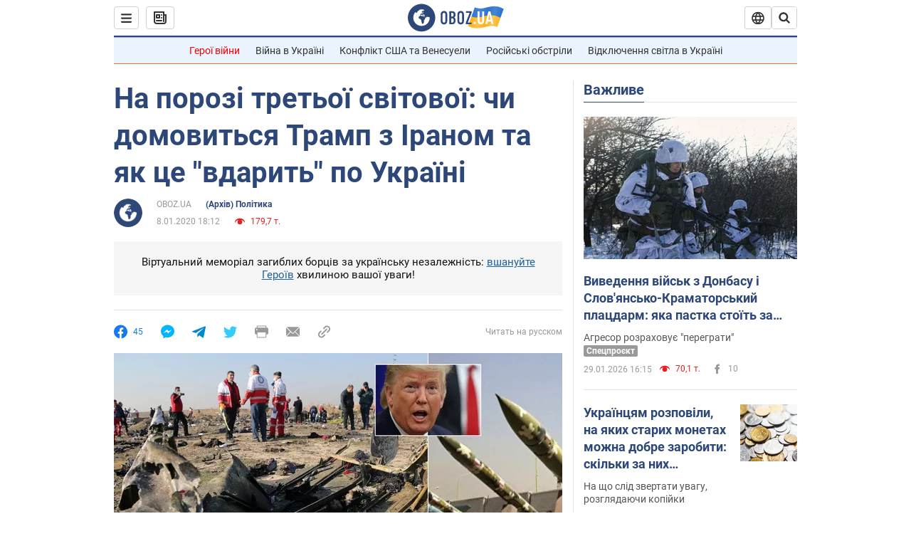

--- FILE ---
content_type: text/html; charset=utf-8
request_url: https://news.obozrevatel.com/ukr/politics/svit-chekae-3-tya-svitova-scho-potribno-znati-pro-mozhlivu-vijnu-v-irani-i-yak-tse-vdarit-po-ukraini.htm
body_size: 31419
content:
<!DOCTYPE html><html lang="uk"><head><meta charSet="utf-8"><meta name="viewport" content="width=device-width, initial-scale=1.0, maximum-scale=1"><link rel="dns-prefetch" href="//securepubads.g.doubleclick.net"><link rel="preconnect" href="//securepubads.g.doubleclick.net"><link rel="dns-prefetch" href="//cm.g.doubleclick.net"><link rel="preconnect" href="//cm.g.doubleclick.net"><link rel="dns-prefetch" href="//gaua.hit.gemius.pl"><link rel="preconnect" href="//gaua.hit.gemius.pl"><link rel="preconnect" href="https://fonts.googleapis.com"><link rel="preconnect" href="https://fonts.gstatic.com" crossOrigin="anonymous"><script type="text/javascript">
                !function(){"use strict";function e(e){var t=!(arguments.length>1&&void 0!==arguments[1])||arguments[1],c=document.createElement("script");c.src=e,t?c.type="module":(c.async=!0,c.type="text/javascript",c.setAttribute("nomodule",""));var n=document.getElementsByTagName("script")[0];n.parentNode.insertBefore(c,n)}!function(t,c){!function(t,c,n){var a,o,r;n.accountId=c,null!==(a=t.marfeel)&&void 0!==a||(t.marfeel={}),null!==(o=(r=t.marfeel).cmd)&&void 0!==o||(r.cmd=[]),t.marfeel.config=n;var i="https://sdk.mrf.io/statics";e("".concat(i,"/marfeel-sdk.js?id=").concat(c),!0),e("".concat(i,"/marfeel-sdk.es5.js?id=").concat(c),!1)}(t,c,arguments.length>2&&void 0!==arguments[2]?arguments[2]:{})}(window,10008,{} /* Config */)}();
                </script><title>Війна США та Ірану - чи буде 3 світова і як ударить по Україні - новини сьогодні | OBOZ.UA</title><meta name="description" content="Ранок 8 січня став справжньою трагедією для України. У столиці Ірану Тегерані зазнав аварії літак МАУ, серед 176 загиблих пасажирів було 11 українців."><meta name="news_keywords" content="Конфлікт США та Ірана, війна, Торгові війни, авіакатастрофа, Дональд Трамп, Касем Сулеймані, Андрій Бузаров, Ілія Куса, Василь Невмержицький, Іран"><meta name="OBOZ.UA" content="app-id=431582577, app-argument=https://news.obozrevatel.com/ukr/politics/svit-chekae-3-tya-svitova-scho-potribno-znati-pro-mozhlivu-vijnu-v-irani-i-yak-tse-vdarit-po-ukraini.htm"><link rel="preload" as="image" imageSrcset="https://i.obozrevatel.com/2020/1/8/filestoragetemp19.jpg?size=972x462 1500w , https://i.obozrevatel.com/2020/1/8/filestoragetemp19.jpg?size=630x300 1000w" imageSizes="(min-width: 1500px) 100vw  , (max-width: 1499px) 40vw 	, (max-width: 999px) 20vw"><meta name="cXenseParse:obo-author" content="unknown"><meta name="cXenseParse:obo-country" content="Іран"><meta name="cXenseParse:obo-facebookReactionNumber" content="45"><meta name="cXenseParse:obo-importance" content="TopPublications"><meta name="cXenseParse:obo-isAdult" content="true"><meta name="cXenseParse:obo-language" content="ua"><meta name="cXenseParse:obo-newsType" content="news"><meta name="cXenseParse:obo-pageType" content="newsFull"><meta name="cXenseParse:obo-platform" content="desktop"><meta name="cXenseParse:obo-сommentsReactionNumber" content="7"><meta name="cXenseParse:taxonomy" content="(Архив) Политика"><meta property="cXenseParse:image" content="https://i.obozrevatel.com/2020/1/8/filestoragetemp19.jpg?size=972x462"><meta name="cXenseParse:articleid" content="2685594"><meta property="og:type" content="article"><meta property="og:title" content="На порозі третьої світової: чи домовиться Трамп з Іраном та як це &quot;вдарить&quot; по Україні"><meta property="og:description" content="Світ стоїть на порозі масштабного конфлікту, який зачепить і Україну"><meta property="og:site_name" content="OBOZ.UA"><meta property="og:image" content="https://i.obozrevatel.com/2020/1/8/filestoragetemp19.jpg?size=1200x630">									<meta property="og:image:type" content="image/jpg"><meta property="og:image:width" content="1200px"><meta property="og:image:height" content="630px"><meta property="og:url" content="https://news.obozrevatel.com/ukr/politics/svit-chekae-3-tya-svitova-scho-potribno-znati-pro-mozhlivu-vijnu-v-irani-i-yak-tse-vdarit-po-ukraini.htm"><meta property="article:published_time" content="2020-01-08T18:12:00"><meta property="article:modified_time" content="2020-01-08T18:12:00"><meta property="article:author" content="OBOZ.UA"><meta name="twitter:card" content="summary_large_image"><meta name="twitter:title" content="На порозі третьої світової: чи домовиться Трамп з Іраном та як це &quot;вдарить&quot; по Україні"><meta name="twitter:description" content="Світ стоїть на порозі масштабного конфлікту, який зачепить і Україну"><meta name="twitter:image" content="https://i.obozrevatel.com/2020/1/8/filestoragetemp19.jpg?size=1200x630"><meta name="twitter:site" content="@obozrevatel_ua"><meta name="twitter:dnt" content="on"><meta property="article:section" content="(Архів) Політика"><link rel="canonical" href="https://news.obozrevatel.com/ukr/politics/svit-chekae-3-tya-svitova-scho-potribno-znati-pro-mozhlivu-vijnu-v-irani-i-yak-tse-vdarit-po-ukraini.htm"><script>if (window.self === window.top) {
                                (document.createElement('IMG')).src =  'https://autocounter.idealmedia.io/1x1.gif?pid=48018' + '&referer=' + encodeURIComponent(window.document.referrer);
                            }</script><link rel="alternate" hrefLang="ru" href="https://news.obozrevatel.com/abroad/mir-zhdet-3-ya-mirovaya-chto-nuzhno-znat-o-vozmozhnoj-vojne-v-irane-i-kak-eto-udarit-po-ukraine.htm"><link rel="alternate" hrefLang="uk" href="https://news.obozrevatel.com/ukr/politics/svit-chekae-3-tya-svitova-scho-potribno-znati-pro-mozhlivu-vijnu-v-irani-i-yak-tse-vdarit-po-ukraini.htm"><link rel="alternate" hrefLang="x-default" href="https://news.obozrevatel.com/ukr/politics/svit-chekae-3-tya-svitova-scho-potribno-znati-pro-mozhlivu-vijnu-v-irani-i-yak-tse-vdarit-po-ukraini.htm"><link rel="amphtml" href="https://news.obozrevatel.com/ukr/politics/svit-chekae-3-tya-svitova-scho-potribno-znati-pro-mozhlivu-vijnu-v-irani-i-yak-tse-vdarit-po-ukraini/amp.htm"><script type="application/ld+json">{"@context":"https://schema.org","@type":"BreadcrumbList","itemListElement":[{"@type":"ListItem","position":1,"item":{"@id":"https://news.obozrevatel.com/ukr/","name":"OBOZ.UA"}},{"@type":"ListItem","position":2,"item":{"@id":"https://news.obozrevatel.com/ukr/politics/","name":"(Архів) Політика"}},{"@type":"ListItem","position":3,"item":{"@id":"https://news.obozrevatel.com/ukr/politics/svit-chekae-3-tya-svitova-scho-potribno-znati-pro-mozhlivu-vijnu-v-irani-i-yak-tse-vdarit-po-ukraini.htm","name":"На порозі третьої світової: чи домовиться Трамп з Іраном та як це \"вдарить\" по Україні"}}]}</script><script type="application/ld+json">{"@context":"https://schema.org","@type":"NewsArticle","mainEntityOfPage":{"@type":"WebPage","@id":"https://news.obozrevatel.com/ukr/politics/svit-chekae-3-tya-svitova-scho-potribno-znati-pro-mozhlivu-vijnu-v-irani-i-yak-tse-vdarit-po-ukraini.htm"},"headline":"На порозі третьої світової: чи домовиться Трамп з Іраном та як це \"вдарить\" по Україні","description":"Світ стоїть на порозі масштабного конфлікту, який зачепить і Україну","url":"https://news.obozrevatel.com/ukr/politics/svit-chekae-3-tya-svitova-scho-potribno-znati-pro-mozhlivu-vijnu-v-irani-i-yak-tse-vdarit-po-ukraini.htm","image":{"@type":"ImageObject","url":"https://i.obozrevatel.com/2020/1/8/filestoragetemp19.jpg?size=1944x924"},"datePublished":"2020-01-08T18:12:00+02:00","dateModified":"2020-01-08T18:12:00+02:00","author":{"@type":"Organization","name":"OBOZ.UA"},"publisher":{"@type":"NewsMediaOrganization","name":"OBOZ.UA","alternateName":"Obozrevatel, Obozrevatel News","url":"https://news.obozrevatel.com/ukr/","publishingPrinciples":"https://www.obozrevatel.com/ukr/editorial.htm","logo":{"@type":"ImageObject","url":"https://cdn.obozrevatel.com/news/img/icons/logo/Logo_Blue_Flag.svg","width":"600","height":"60"}},"articleSection":"(Архів) Політика","articleBody":"Ранок 8 січня став справжньою трагедією для України. У столиці Ірану Тегерані зазнав аварії літак МАУ, серед 176 загиблих пасажирів було 11 українців. Подія сталася на тлі ракетних ударів по американських базах із боку Вартових ісламської революції.\nПрезидент США Дональд Трамп за підсумками свого звернення знизив загострення пристрастей, давши зрозуміти, що масштабної конфронтанції не буде. Але в цій історії є багато &quot;але&quot;.\nЩо відомо наразі, чи є реальна загроза початку широкомасштабного конфлікту і як це вдарить по Україні – в матеріалі OBOZREVATEL.\nЩо заявив Трамп:при нападі Ірану на військову базу США в Іраку ніхто не постраждав;США введуть потужні санкції проти Ірану;Ірану ніколи не буде дозволено мати ядерну зброю;Європа, Китай, Росія та інші країни повинні відмовитися від ядерної угоди з Іраном;США готові ухвалити мир з Іраном;Сулеймані треба було нейтралізувати давно;НАТО має стати більш залученим у те, що відбувається на Близькому Сході.\nСвіт чекає глобальна війна?Імовірність досить висока. Прогнозувати дуже складно, але після обстрілу військових баз Штати дадуть відповідь асиметрично, як мінімум.\nУ коментарі OBOZREVATEL керівник &quot;Центру дослідження Африки&quot; Олександр Мішин пояснив, що обстріл двох баз США із боку Ірану – це прямий акт війни. Якби до цього відносини між двома країнами були дружніми, то можна було б говорити про аналогії з &quot;новим Перл-Харбором&quot; через віроломний напад із боку іранців.\n&quot;Але США й Іран розглядають один одного як &quot;терористів&quot;. Вашингтон у 2018 році визнав іранський КВІР терористичною організацією, і його керівників, зокрема загиблого Касема Сулеймані, міжнародними терористами. Днями парламент Ірану ухвалив рішення, в якому Пентагон розглядається як терористична структура.\nОтже, сторони вже давно перебувають у стані конфронтації. Але якщо до цього Тегеран наносив удари через своїх поплічників &quot;Хезболла&quot; й &quot;Ансар Аллах&quot; по союзниках США (Ізраїлю й Саудівській Аравії), то тепер ми бачимо видозміни давнього конфлікту і пряме протистояння Ірану і США. Отже, від proxy-war відбувається перехід до прямої боротьби двох сторін за контроль над Іраком.Читайте:\nІран пригрозив бомбити у відповідь союзників США\nСтратегічна мета Тегерана полягає в повному витісненні американців з іракської території, тоді як мета США полягає у стримуванні іранської експансії в регіоні Близького Сходу, запобіганні отримання ядерної зброї іранцями і захисту безпеки Ізраїлю.\nЧи переросте протистояння в регіональну війну – зараз головна дилема. Якщо так станеться, то в конфлікт буде втягнуто багато сторін. Однак в економічному плані найбільше постраждають інтереси азіатських країн, таких як Індія, Китай та інші країни Південно-Східної Азії&quot;, – пояснив Мішин.\nМіжнародник Ілля Куса коментує ситуацію в Ірані стримано, але не виключає широкомасштабного конфлікту. Він зазначив: Іран заявив, що це початок операції &quot;Мученик Сулеймані&quot;, покликаної помститися за загибель генерала.\n&quot;Як я і писав, Близький Схід любить символізм – обстріли почалися якраз після півночі, після похорону Сулеймані, о 01:20 ночі – час, коли він був убитий у Багдаді 3 січня. За словами іранців, їх тріггернула відмова Трампа йти з Іраку, і вони вважають їх тепер окупантами&quot;, – написав міжнародник у своєму телеграм-каналі &quot;Вуса Асада&quot;.Чим обернеться для України (курс долара, вартість бензину, ціни)На щастя, Іран досить далеко від України і прямі бойові дії обійдуть країну стороною. Але ось у вітчизняної економіки можуть бути проблеми. Насамперед через коливання цін на нафту і нестабільність на міжнародних ринках.\nЗа словами фінансиста Василя Невмержицького, зараз є два сценарії розвитку подій. Все залежить від того, яким шляхом підуть у США.Читайте:\n&quot;Все гаразд!&quot; З'явилася перша реакція Трампа на напад Ірану\n&quot;Ми всі чекаємо реакції Трампа і в цілому США на ситуацію в Ірані. Є два сценарії. Перший – початок масштабної війни або великого регіонального конфлікту, куди будуть втягнуті й інші країни. Це прямо вдарить по золоту, сировині (нафта і газ) і банківській системі. З огляду на те, що за останній квартал український ВВП почав падати, то це відіб'ється і на вітчизняній економіці. Можуть піднятися ціни на бензин, із курсом будуть проблеми, ОВДП і так далі.\n\nДругий варіант – посилення санкцій стосовно Ірану з боку США, але без бойових дій. Цей варіант набагато кращий, але також несе певні ризики. У цілому потрібно стежити за ситуацією і за рішенням Трампа&quot;, – наголосив у коментарі OBOZREVATEL Невмержицький.\nСудячи з усього, у США оберуть другий варіант. До слова, після атаки на американські бази в Перській затоці ціна на нафту виросла до 71,13 долара за барель. Одночасно з цим ф'ючерс на нафту WTI на електронних торгах Нью-Йоркської товарної біржі (NYMEX) підскочив до 65,46 долара за барель.Вся передісторія конфліктуБлизький Схід за крок до масштабної війни. Ситуація напружена до межі через конфронтацію США й Ірану. Всьому виною тривалий і складний регіональний конфлікт. Тут замішано абсолютно все – релігія, геополітика, нафта і газ, регіональні амбіції, президентські вибори у США і багато іншого.\nКоротка хронологія останніх 7 днів:Ситуація на Близькому Сході серйозно загострилася після вбивства іранського генерала Касема Сулеймані, який був убитий у ніч на 3 січня в результаті повітряного удару США по міжнародному аеропорту Багдада (Ірак).Наказ був відданий главою США Дональдом Трампом. За його словами, Сулеймані &quot;причетний до загибелі мільйонів людей&quot;, і його &quot;повинні були прибрати ще багато років тому&quot;.Після вбивства американськими військами іранського генерала Касема Сулеймані в аеропорту Багдада в Ірані заявили, що визначили 35 цілей для ударів у відповідь по США.5 січня парламент Іраку проголосував за виведення військ США з країни після вбивства іранського генерала.У ніч на 8 січня Іран завдав удару балістичними ракетами по військово-повітряній базі Айн аль-Асад і в Ербілі, на півночі Іраку, де розміщені американські війська. Бомбардування відбувалася двома хвилями.Іранський удар по американських об'єктах – помста за вбивство іранського генерала. Спецоперацію так і назвали – &quot;Мученик Сулеймані&quot;. Корпус вартових Ісламської революції озвучив зухвалі погрози: ВВС Ірану підняли в небо винищувачі для перехоплення і знищення будь-якої потенційної загрози. Кажуть, готові бомбити ОАЕ та Ізраїль.Трамп екстрено зібрав у себе топчиновників оборонного сектора. Повідомлялося, що готується екстрене звернення до нації, але поки його скасували. США заборонили американським авіакомпаніям польоти над Іраном, Іраком, Перською й Оманською затоками.Читайте:\nСитуація дуже небезпечна: Фельгенгауер заговорив про Третю світову війну\n\nПри цьому, незважаючи на глобальні потрясіння, у Тегерані поки все спокійно. Як розповів в ефірі ObozTV міжнародник Андрій Бузаров, який раніше дивом не сів у літак МАУ, що розбився, після похорону Сулеймані ситуація стабілізувалася.\n&quot;Іранці протягом багатьох років живуть у стані можливої війни зі США, тому для них ця ситуація не нова і є звичною. А ось для мене, чесно кажучи, ситуація нова. І я вчора давав коментар, де був упевнений, що відповіді Ірану не буде, але вона відбулася, і це все змінило&quot;, – зазначив Бузаров.Дивіться відео на тему:\nВраховуючи вищесказане, правильніше було б зробити висновок, що доля Ірану, мільйонів людей і світової економіки залежить від Дональда Трампа – почнеться масштабна війна на Близькому Сході чи ні. Його Адміністрації просто необхідно яскраво і жорстко відреагувати на атаку з боку Тегерана, щоб зберегти імідж переможця.\nТим більше, що масштабна війна багато в чому допоможе Трампу уникнути процедури імпічменту й істотно консолідує його прихильників у США. З іншого боку – не виключено, що конфлікт спричинить смерті сотень американських військових на Близькому Сході, а це дуже негативний сигнал перед майбутніми виборами. Також не варто забувати про істотні збої у світовій економіці, які спровокують нестабільність у Саудівській Аравії, Катарі та в інших сусідів Ірану."}</script><script type="application/ld+json">{"@context":"https://schema.org","@type":"ImageObject","url":"https://i.obozrevatel.com/2020/1/8/filestoragetemp19.jpg?size=1200x630","contentUrl":"https://i.obozrevatel.com/2020/1/8/filestoragetemp19.jpg?size=1200x630","width":1200,"height":630,"thumbnailUrl":"https://i.obozrevatel.com/2020/1/8/filestoragetemp19.jpg?size=375x250","caption":"Війна США та Ірану - чи буде 3 світова і як ударить по Україні - новини сьогодні | OBOZ.UA","inLanguage":"ua"}</script><script type="application/ld+json">{"@context":"https://schema.org","@type":"Organization","url":"https://www.obozrevatel.com/","logo":"https://cdn.obozrevatel.com/news/img/icons/logo/Logo_Blue_Flag.svg","name":"OBOZ.UA","sameAs":["https://www.facebook.com/obozrevatel","https://m.me/obozrevatel?ref=On-Site%20Subs.FB-plug","https://www.instagram.com/obozrevatel.ua","https://www.pinterest.com/obozrevatel","https://t.me/uaobozrevatel","https://twitter.com/obozrevatel_ua","https://www.youtube.com/channel/UCMlCPwzF9ibXfCTjFF9Ihmg","https://www.youtube.com/channel/UC97O_ce8Rm7rE0hjE82joaA"]}</script><script type="application/ld+json">{"@context":"https://schema.org","@type":"NewsMediaOrganization","name":"OBOZ.UA","legalName":"ТОВ Золота середина","alternateName":"Obozrevatel, Obozrevatel News","url":"https://news.obozrevatel.com/ukr/","sameAs":["https://www.facebook.com/obozrevatel","https://m.me/obozrevatel","https://www.instagram.com/obozrevatel.ua","https://www.pinterest.com/obozrevatel","https://x.com/obozrevatel_ua","https://t.me/uaobozrevatel","https://www.youtube.com/channel/UC97O_ce8Rm7rE0hjE82joaA","https://uk.wikipedia.org/wiki/%D0%9E%D0%B1%D0%BE%D0%B7%D1%80%D0%B5%D0%B2%D0%B0%D1%82%D0%B5%D0%BB%D1%8C"],"foundingDate":"2001-04-01","logo":{"@type":"ImageObject","url":"https://cdn.obozrevatel.com/news/img/icons/logo/Logo_Blue_Flag.svg","width":600,"height":60},"address":{"@type":"PostalAddress","streetAddress":"вул. Деревообробна, 7","addressLocality":"Київ","postalCode":"01013","addressCountry":{"@type":"Country","name":"UA"}},"contactPoint":{"@type":"ContactPoint","email":"info@obozrevatel.com","telephone":"+380 (44) 205-44-60","contactType":"customer support","areaServed":"UA","availableLanguage":["uk-UA","ru-UA","en-UA"]},"publishingPrinciples":"https://www.obozrevatel.com/ukr/editorial.htm","identifier":{"@type":"PropertyValue","propertyID":"https://kg.google.com","value":"/g/11dfwyk_6t"}}</script><meta name="robots" content="index, follow, max-image-preview:large"><link rel="preload" href="https://fonts.googleapis.com/css2?family=Roboto:ital,wght@0,100..900;1,100..900&display=swap" as="font" type="font/woff2" crossOrigin="anonymous"><link rel="preload" href="https://cdn.obozrevatel.com/news/commons/news.min.css?v=423698818" as="style"><link rel="preload" href="https://securepubads.g.doubleclick.net/tag/js/gpt.js" as="script"><meta name="theme-color" content="#1C629C"><meta property="fb:app_id" content="236629479701279"><meta property="fb:pages" content="145276418816044"><link rel="shortcut icon" href="https://cdn.obozrevatel.com/news/img/favicons/favicon.ico" type="image/x-icon"><link rel="apple-touch-icon" href="https://cdn.obozrevatel.com/news/img/favicons/72x72.png"><link rel="apple-touch-icon" sizes="96x96" href="https://cdn.obozrevatel.com/news/img/favicons/96x96.png"><link rel="apple-touch-icon" sizes="128x128" href="https://cdn.obozrevatel.com/news/img/favicons/128x128.png"><link rel="apple-touch-icon" sizes="144x144" href="https://cdn.obozrevatel.com/news/img/favicons/144x144.png"><link rel="apple-touch-icon-precomposed" href="https://cdn.obozrevatel.com/news/img/favicons/72x72.png"><link rel="apple-touch-icon-precomposed" sizes="96x96" href="https://cdn.obozrevatel.com/news/img/favicons/96x96.png"><link rel="apple-touch-icon-precomposed" sizes="128x128" href="https://cdn.obozrevatel.com/news/img/favicons/128x128.png"><link rel="apple-touch-icon-precomposed" sizes="144x144" href="https://cdn.obozrevatel.com/news/img/favicons/144x144.png"><link rel="manifest" href="/manifest.json"><link rel="chrome-webstore-item" href="https://chrome.google.com/webstore/detail/geeaennekbbdgfnjhnbgafdfjoefhmbb"><link rel="stylesheet" href="https://cdn.obozrevatel.com/news/commons/news.min.css?v=423698818"><script type="application/ld+json">{"@context":"https://schema.org","@type":"WebSite","url":"https://news.obozrevatel.com/ukr/","name":"OBOZ.UA","alternateName":"Obozrevatel, Obozrevatel News","inLanguage":"ua","author":{"@type":"NewsMediaOrganization","name":"OBOZ.UA","legalName":"ТОВ Золота середина","url":"https://news.obozrevatel.com/ukr/","sameAs":["https://www.facebook.com/obozrevatel","https://m.me/obozrevatel","https://www.instagram.com/obozrevatel.ua","https://www.pinterest.com/obozrevatel","https://x.com/obozrevatel_ua","https://t.me/uaobozrevatel","https://www.youtube.com/channel/UC97O_ce8Rm7rE0hjE82joaA","https://uk.wikipedia.org/wiki/%D0%9E%D0%B1%D0%BE%D0%B7%D1%80%D0%B5%D0%B2%D0%B0%D1%82%D0%B5%D0%BB%D1%8C"],"foundingDate":"2001-04-01","logo":{"@type":"ImageObject","url":"https://cdn.obozrevatel.com/news/img/icons/logo/Logo_Blue_Flag.svg","width":600,"height":60},"address":{"@type":"PostalAddress","streetAddress":"вул. Деревообробна, 7","addressLocality":"Київ","postalCode":"01013","addressCountry":{"@type":"Country","name":"UA"}},"contactPoint":{"@type":"ContactPoint","email":"info@obozrevatel.com","telephone":"+380 (44) 205-44-60","contactType":"customer support","areaServed":"UA","availableLanguage":["uk-UA","ru-UA","en-UA"]},"alternateName":"Obozrevatel, Obozrevatel News"},"publisher":{"@type":"NewsMediaOrganization","name":"OBOZ.UA","legalName":"ТОВ Золота середина","url":"https://news.obozrevatel.com/ukr/","sameAs":["https://www.facebook.com/obozrevatel","https://m.me/obozrevatel","https://www.instagram.com/obozrevatel.ua","https://www.pinterest.com/obozrevatel","https://x.com/obozrevatel_ua","https://t.me/uaobozrevatel","https://www.youtube.com/channel/UC97O_ce8Rm7rE0hjE82joaA","https://uk.wikipedia.org/wiki/%D0%9E%D0%B1%D0%BE%D0%B7%D1%80%D0%B5%D0%B2%D0%B0%D1%82%D0%B5%D0%BB%D1%8C"],"foundingDate":"2001-04-01","logo":{"@type":"ImageObject","url":"https://cdn.obozrevatel.com/news/img/icons/logo/Logo_Blue_Flag.svg","width":600,"height":60},"address":{"@type":"PostalAddress","streetAddress":"вул. Деревообробна, 7","addressLocality":"Київ","postalCode":"01013","addressCountry":{"@type":"Country","name":"UA"}},"contactPoint":{"@type":"ContactPoint","email":"info@obozrevatel.com","telephone":"+380 (44) 205-44-60","contactType":"customer support","areaServed":"UA","availableLanguage":["uk-UA","ru-UA","en-UA"]},"alternateName":"Obozrevatel, Obozrevatel News"},"creator":{"@type":"NewsMediaOrganization","name":"OBOZ.UA","legalName":"ТОВ Золота середина","url":"https://news.obozrevatel.com/ukr/","sameAs":["https://www.facebook.com/obozrevatel","https://m.me/obozrevatel","https://www.instagram.com/obozrevatel.ua","https://www.pinterest.com/obozrevatel","https://x.com/obozrevatel_ua","https://t.me/uaobozrevatel","https://www.youtube.com/channel/UC97O_ce8Rm7rE0hjE82joaA","https://uk.wikipedia.org/wiki/%D0%9E%D0%B1%D0%BE%D0%B7%D1%80%D0%B5%D0%B2%D0%B0%D1%82%D0%B5%D0%BB%D1%8C"],"foundingDate":"2001-04-01","logo":{"@type":"ImageObject","url":"https://cdn.obozrevatel.com/news/img/icons/logo/Logo_Blue_Flag.svg","width":600,"height":60},"address":{"@type":"PostalAddress","streetAddress":"вул. Деревообробна, 7","addressLocality":"Київ","postalCode":"01013","addressCountry":{"@type":"Country","name":"UA"}},"contactPoint":{"@type":"ContactPoint","email":"info@obozrevatel.com","telephone":"+380 (44) 205-44-60","contactType":"customer support","areaServed":"UA","availableLanguage":["uk-UA","ru-UA","en-UA"]},"alternateName":"Obozrevatel, Obozrevatel News"},"potentialAction":{"@type":"SearchAction","target":{"@type":"EntryPoint","urlTemplate":"https://www.obozrevatel.com/ukr/search/"},"query-input":{"@type":"PropertyValueSpecification","valueRequired":"http://schema.org/True","valueName":"search_term_string"}}}</script></head><body class=""><noscript><iframe height="0" width="0" style="display:none;visibility:hidden" src="https://www.googletagmanager.com/ns.html?id=GTM-5ZV62SC"></iframe></noscript><svg display="none"><symbol id="newsFull-facbook-circle" viewBox="0 0 20 20"><path fill-rule="evenodd" clip-rule="evenodd" d="M11.2968 19.9167C16.207 19.2809 20 15.0834 20 10C20 4.47715 15.5228 0 10 0C4.47715 0 0 4.47715 0 10C0 14.9693 3.6247 19.0921 8.37443 19.8685V12.932H6V10.0583H8.37443V7.96117C8.37443 4.52427 10.621 4 11.9178 4C12.5779 4 13.3136 4.10057 13.8123 4.16874C13.8794 4.17791 13.9422 4.1865 14 4.19417V6.64078H12.831C11.516 6.64078 11.2603 7.67638 11.2968 8.19417V10.0583H13.8904L13.4521 12.932H11.2968V19.9167Z" fill="#1778F2"></path></symbol><symbol id="newsFull-facbookMessager" viewBox="0 0 20 20"><path d="M0 9.25917C0 12.1725 1.45339 14.7717 3.72599 16.4692V20L7.13113 18.1317C8.0395 18.3825 9.00204 18.5192 9.99958 18.5192C15.5223 18.5192 20 14.3742 20 9.26C20.0008 4.14583 15.5231 0 10.0004 0C4.47769 0 0 4.145 0 9.25917H0ZM8.94537 6.66583L11.5538 9.38167L16.4599 6.66583L10.993 12.4675L8.44702 9.7525L3.47764 12.4683L8.94537 6.66583Z" fill="#01B6FF"></path></symbol><symbol id="newsFull-clock" viewBox="0 0 16 16"><circle cx="7.5" cy="7.5" r="6" stroke="#2D4878"></circle><rect x="7" y="7" width="4" height="1" fill="#2D4878"></rect><rect x="7" y="8" width="5" height="1" transform="rotate(-90 7 8)" fill="#2D4878"></rect></symbol><symbol id="newsFull-facebookMessanger" viewBox="0 0 20 20"><path d="M0 9.25917C0 12.1725 1.45339 14.7717 3.72599 16.4692V20L7.13113 18.1317C8.0395 18.3825 9.00204 18.5192 9.99958 18.5192C15.5223 18.5192 20 14.3742 20 9.26C20.0008 4.14583 15.5231 0 10.0004 0C4.47769 0 0 4.145 0 9.25917H0ZM8.94537 6.66583L11.5538 9.38167L16.4599 6.66583L10.993 12.4675L8.44702 9.7525L3.47764 12.4683L8.94537 6.66583Z" fill="#01B6FF"></path></symbol><symbol id="newsFull-telegram" viewBox="0 0 20 20"><path d="M0.931254 9.01823L18.668 2.08486C19.4912 1.78334 20.2102 2.28846 19.9435 3.55049L19.945 3.54893L16.925 17.9737C16.7012 18.9963 16.1018 19.245 15.2632 18.7632L10.6642 15.3268L8.44599 17.4934C8.20071 17.7421 7.99376 17.9519 7.51853 17.9519L7.84506 13.2069L16.3685 5.40001C16.7395 5.06896 16.2857 4.88246 15.7967 5.21195L5.2635 11.9355L0.722766 10.4994C-0.262949 10.1823 -0.284411 9.50004 0.931254 9.01823Z" fill="#0088CC"></path></symbol><symbol id="newsFull-twitter" viewBox="0 0 20 20"><path d="M19.9061 4.07991C19.2801 4.3399 18.529 4.59989 17.903 4.72988C18.2786 4.72988 18.6542 4.07991 18.9045 3.81992C19.1549 3.42994 19.4053 3.03995 19.5305 2.51998V2.38998H19.4053C18.7793 2.77997 17.903 3.16995 17.1518 3.29994C17.0266 3.29994 17.0266 3.29994 17.0266 3.29994C16.1911 2.43241 14.9493 2 13.7715 2C12.6197 2 11.3142 2.75883 10.6416 3.68993C10.266 4.2099 10.0156 4.72988 9.89045 5.37985C9.76526 6.02982 9.76526 6.5498 9.89045 7.19977C9.89045 7.32977 9.89045 7.32977 9.76526 7.32977C6.51017 6.80979 3.75587 5.50985 1.50235 2.90996C1.37715 2.77997 1.37715 2.77997 1.25196 2.90996C0.250391 4.46989 0.751174 6.80979 2.00313 8.10973C2.12833 8.23973 2.37872 8.36972 2.50391 8.49972C2.37872 8.49972 1.62754 8.36972 0.876369 7.97974C0.751174 7.97974 0.751174 7.97974 0.751174 8.10973C0.751174 8.23973 0.751174 8.36972 0.751174 8.62971C0.876369 10.1896 2.00313 11.6196 3.38028 12.1396C3.50548 12.2696 3.75587 12.2696 3.88106 12.2696C3.50548 12.3995 3.25509 12.3995 2.37872 12.2696C2.25352 12.2696 2.25352 12.2696 2.25352 12.3995C2.8795 14.3495 4.38185 14.8694 5.50861 15.2594C5.6338 15.2594 5.759 15.2594 6.00939 15.2594C5.6338 15.7794 4.38185 16.2994 3.75587 16.4294C2.62911 17.0793 1.37715 17.2093 0.250391 17.0793C0.125196 17.0793 0 17.0793 0 17.0793V17.2093C0.250391 17.3393 0.500782 17.4693 0.751174 17.5993C1.50235 17.9893 2.25352 18.3793 3.0047 18.5093C7.13615 19.6792 11.7684 18.7693 14.7731 15.6494C17.1518 13.1795 18.0282 9.66967 18.0282 6.28981C18.0282 6.15982 18.1534 6.02982 18.2786 6.02982C18.9045 5.50985 19.4053 4.98987 19.9061 4.3399C20.0313 4.2099 20.0313 4.07991 19.9061 4.07991C20.0313 4.07991 20.0313 4.07991 19.9061 4.07991C20.0313 3.94992 20.0313 4.07991 19.9061 4.07991Z" fill="#33CCFF"></path></symbol><symbol id="newsFull-fax" viewBox="0 0 20 18"><path d="M18 3C17 3 17.8163 3 17 3C17 2.25858 17 1.5 17 1C17 0.5 16.5 0 16 0C15.5 0 4.5 0 4 0C3.5 0 3 0.5 3 1C3 1.5 3 2.25858 3 3C2.18366 3 3 3 2 3C1 3 0 4 0 5C0 6 0 10 0 11C0 12 1 13 2 13C3 13 2.18366 13 3 13C3 14.4175 3 16.5 3 17C3 17.5 3.5 18.0001 4 18C4.5 17.9999 8.07213 17.9999 10.0001 17.9999C11.9281 17.9999 15.5 18 16 18C16.5 18 17 17.5 17 17C17 16.5 17 14.3688 17 13C17.8163 13 17 13 18 13C19 13 20 12 20 11C20 10 20 6 20 5C20 4 19 3 18 3ZM3 7C2.5 7 2 6.5 2 6C2 5.5 2.5 5 3 5C3.5 5 4 5.5 4 6C4 6.5 3.5 7 3 7ZM16 17H4V10H16V17ZM16 3C12.0544 3 7.94559 3 4 3C4 2.53319 4 2.5 4 2C4 1.5 4.5 1 5 1C5.5 1 14.5 1 15 1C15.5 1 16 1.5 16 2C16 2.5 16 2.53322 16 3Z" fill="#999999"></path></symbol><symbol id="newsFull-latter" viewBox="0 0 20 14"><path d="M18.9954 0.264923C18.7023 0.0963867 18.3624 0 18 0H2C1.63317 0 1.28941 0.0987585 0.993848 0.271138L9.28442 8.56171C9.67494 8.95224 10.3081 8.95223 10.6986 8.56171L18.9954 0.264923Z" fill="#999999"></path><path d="M19.7109 0.963659L13.7331 6.9415L19.7538 12.9622C19.9107 12.6767 20 12.3488 20 12V2C20 1.62061 19.8944 1.26589 19.7109 0.963659Z" fill="#999999"></path><path d="M13.0259 7.64861L11.4057 9.26882C10.6247 10.0499 9.35836 10.0499 8.57731 9.26882L6.95711 7.64861L0.921279 13.6844C1.23251 13.8842 1.60273 14 2 14H18C18.3929 14 18.7593 13.8867 19.0684 13.691L13.0259 7.64861Z" fill="#999999"></path><path d="M6.25 6.9415L0.282728 0.974232C0.103193 1.27415 0 1.62503 0 2V12C0 12.3443 0.0870182 12.6683 0.240264 12.9512L6.25 6.9415Z" fill="#999999"></path></symbol><symbol id="newsFull-copy" viewBox="0 0 20 20"><path d="M2.42405 17.576C2.8759 18.0284 3.4127 18.3872 4.00363 18.6315C4.59455 18.8759 5.22794 19.0011 5.8674 19C6.50701 19.0011 7.14054 18.8759 7.73161 18.6315C8.32269 18.3871 8.85967 18.0284 9.31173 17.576L11.378 15.5091C11.7582 15.1288 11.7581 14.5122 11.3778 14.1319C10.9975 13.7515 10.3807 13.7516 10.0004 14.132L7.93439 16.1987C7.38547 16.7451 6.64245 17.0519 5.86789 17.0519C5.09333 17.0519 4.35031 16.7451 3.80139 16.1987C3.25445 15.65 2.94733 14.907 2.94733 14.1323C2.94733 13.3576 3.25445 12.6145 3.80139 12.0659L5.8681 10C6.24857 9.61969 6.24863 9.00293 5.86822 8.62254C5.48794 8.24228 4.87142 8.24222 4.49107 8.62242L2.42405 10.6886C1.51213 11.6027 1 12.8411 1 14.1323C1 15.4234 1.51213 16.6619 2.42405 17.576ZM17.5768 9.31134C18.4882 8.397 19 7.15865 19 5.86766C19 4.57666 18.4882 3.33832 17.5768 2.42398C16.6626 1.5121 15.4241 1 14.1329 1C12.8417 1 11.6032 1.5121 10.6891 2.42398L8.62285 4.49084C8.24261 4.87119 8.24266 5.48777 8.62297 5.86806C9.00335 6.24842 9.62006 6.24836 10.0004 5.86794L12.0664 3.80126C12.6153 3.25482 13.3584 2.94804 14.1329 2.94804C14.9075 2.94804 15.6505 3.25482 16.1994 3.80126C16.7464 4.3499 17.0535 5.09298 17.0535 5.86766C17.0535 6.64234 16.7464 7.38542 16.1994 7.93406L14.1327 9.99994C13.7522 10.3803 13.7522 10.997 14.1326 11.3774C14.5129 11.7577 15.1294 11.7577 15.5097 11.3775L17.5768 9.31134Z" fill="#999999"></path><path d="M7.13604 14.2931C6.7456 14.6836 6.1126 14.6836 5.72205 14.2933L5.70754 14.2788C5.31681 13.8883 5.31672 13.255 5.70733 12.8644L12.8645 5.70738C13.2551 5.31675 13.8885 5.31688 14.279 5.70767L14.2935 5.72218C14.6837 6.11275 14.6836 6.7457 14.2932 7.13611L7.13604 14.2931Z" fill="#999999"></path></symbol></svg><div class="idealmedia"><div id="M473433ScriptRootC1418748"></div></div><div class="page --desktop"><script>var _Oboz_Core_HeaderDropMenu = {"urlRu":"https://news.obozrevatel.com/abroad/mir-zhdet-3-ya-mirovaya-chto-nuzhno-znat-o-vozmozhnoj-vojne-v-irane-i-kak-eto-udarit-po-ukraine.htm","urlUa":"https://news.obozrevatel.com/ukr/politics/svit-chekae-3-tya-svitova-scho-potribno-znati-pro-mozhlivu-vijnu-v-irani-i-yak-tse-vdarit-po-ukraini.htm"};var _Oboz_News_pageName = "newsFull";var _Oboz_News_newsFullPageData = {"isAdult":true,"parentSectionCodeName":null,"sectionCodeName":"politics","section":{"ID":157,"ParentID":null,"Parent":null,"CodeName":"politics","IsFullTextVisible":false,"Localizations":{"ua":{"IsCustomSeoDescription":true,"IsCustomSeoH1":false,"IsCustomSeoTitle":true,"SeoDescription":"Свіжі політичні новини України та Світу у видавництві Обозреватель — Головні новини, цікаві статті та аналітика","SeoH1":"","SeoTitle":"Новости політики в Україні та Світі | Останні політичні новини на Обозреватель","Title":"(Архів) Політика","Url":"https://news.obozrevatel.com/ukr/politics/","Link":null,"FullText":null,"SourceName":null,"TitleForDisplay":null,"TitleForAggregators":null,"BulletsDescription":null,"FullTextList":[],"Description":null,"IsReal":false,"ReadTimeInMinutes":null,"ShortBiography":null,"BirthPlace":null,"MaritalStatus":null,"Phone":null,"Email":null,"Education":null,"Twitter":null,"LinkedIn":null,"Facebook":null,"Instagram":null,"OtherContacts":null,"TitleInGenitiveCase":null},"ru":{"IsCustomSeoDescription":true,"IsCustomSeoH1":true,"IsCustomSeoTitle":true,"SeoDescription":"Свежие политические новости Украины и Мира в издательстве Обозреватель — Главные новости, интересные статьи и аналитика","SeoH1":"Новости политики","SeoTitle":"Новости политики в Украине и Мире | Последние политические новости на Обозреватель","Title":"(Архив) Политика","Url":"https://news.obozrevatel.com/politics/","Link":null,"FullText":null,"SourceName":null,"TitleForDisplay":null,"TitleForAggregators":null,"BulletsDescription":null,"FullTextList":[],"Description":null,"IsReal":false,"ReadTimeInMinutes":null,"ShortBiography":null,"BirthPlace":null,"MaritalStatus":null,"Phone":null,"Email":null,"Education":null,"Twitter":null,"LinkedIn":null,"Facebook":null,"Instagram":null,"OtherContacts":null,"TitleInGenitiveCase":null}}},"cityId":null,"countryId":59,"createUserId":350,"importanceId":20,"newsId":2685594,"flags":["Video","Allocated","Adult"],"personIds":[6026,14751,8921,13109,9852],"tagIds":[1234],"themeIds":[1788,692,686],"sectionId":157,"createUserPseudoName":"unknown","importanceTitle":"Топ-публикация","mainImage":{"Images":[{"FileUrl":"https://i.obozrevatel.com/2020/1/8/filestoragetemp19.jpg","Format":"square"},{"FileUrl":"https://i.obozrevatel.com/2020/1/8/filestoragetemp19.jpg","Format":"horizontal"},{"FileUrl":"https://i.obozrevatel.com/2020/1/8/filestoragetemp19.jpg","Format":"thin"},{"FileUrl":"https://i.obozrevatel.com/2020/1/8/filestoragetemp19.jpg","Format":"social"}],"Localizations":{"ua":{"Alt":null,"Description":null,"SourceName":null},"ru":{"Alt":null,"Description":null,"SourceName":null}}},"publishDate":"2020-01-08T18:12:00","isPublished":true};var _Oboz_News_analyticsPageData = {"domain":"news.obozrevatel.com","url":"https://news.obozrevatel.com/ukr/politics/svit-chekae-3-tya-svitova-scho-potribno-znati-pro-mozhlivu-vijnu-v-irani-i-yak-tse-vdarit-po-ukraini.htm","isAdult":true,"newsId":2685594,"newsTitle":"На порозі третьої світової: чи домовиться Трамп з Іраном та як це \"вдарить\" по Україні","section":"(Архив) Политика","subsection":null,"pageType":"newsFull","newsType":"news","platform":"desktop","language":"ua","city":null,"country":"Іран","tags":["авіакатастрофа"],"themes":["Конфлікт США та Ірана","війна","Торгові війни"],"persons":["Дональд Трамп","Касем Сулеймані","Андрій Бузаров","Ілія Куса","Василь Невмержицький"],"authors":["unknown"],"importance":"TopPublications","publishDate":"2020-01-08T18:12:00","сommentsReactionNumber":7,"facebookReactionNumber":45,"totalBannerCount":8,"variation":"B","taggedAuthor":["OBOZ.UA"],"headlineTags":[]};</script><svg style="height: 0; width: 0; position: absolute; visibility: hidden"><defs><linearGradient id="paint0_linear_12387_16706" x1="131.798" y1="17.1402" x2="91.5905" y2="10.3877" gradientUnits="userSpaceOnUse"><stop stop-color="#2B74D3"></stop><stop offset="0.239583" stop-color="#4A85D3"></stop><stop offset="0.463542" stop-color="#2B74D3"></stop><stop offset="0.75" stop-color="#4A85D3"></stop><stop offset="1" stop-color="#2B74D3"></stop></linearGradient><linearGradient id="paint1_linear_12387_16706" x1="129.203" y1="28.4966" x2="89.6089" y2="22.051" gradientUnits="userSpaceOnUse"><stop stop-color="#FFB117"></stop><stop offset="0.218037" stop-color="#FDC453"></stop><stop offset="0.468388" stop-color="#FFB117"></stop><stop offset="0.741921" stop-color="#FDC453"></stop><stop offset="1" stop-color="#FFB117"></stop></linearGradient></defs></svg><svg display="none"><symbol id="icon-newspaper" viewBox="0 0 18 18"><path fill-rule="evenodd" clip-rule="evenodd" d="M0 1C0 0.447715 0.447715 0 1 0H14C14.5523 0 15 0.447715 15 1V4H17C17.5523 4 18 4.44772 18 5V14C18 16.2091 16.2091 18 14 18H4C1.79086 18 0 16.2091 0 14V1ZM15 6V14C15 14.5523 14.5523 15 14 15C13.4477 15 13 14.5523 13 14V2H2V14C2 15.1046 2.89543 16 4 16H14C15.1046 16 16 15.1046 16 14V6H15Z" fill="#333333"></path><path fill-rule="evenodd" clip-rule="evenodd" d="M5 6V8H7V6H5ZM4 4C3.44772 4 3 4.44772 3 5V9C3 9.55228 3.44772 10 4 10H8C8.55228 10 9 9.55228 9 9V5C9 4.44772 8.55228 4 8 4H4Z" fill="#333333"></path><path d="M10 5C10 4.44772 10.4477 4 11 4C11.5523 4 12 4.44772 12 5C12 5.55228 11.5523 6 11 6C10.4477 6 10 5.55228 10 5Z" fill="#333333"></path><path d="M10 9C10 8.44772 10.4477 8 11 8C11.5523 8 12 8.44772 12 9C12 9.55228 11.5523 10 11 10C10.4477 10 10 9.55228 10 9Z" fill="#333333"></path><path d="M3 13C3 12.4477 3.44772 12 4 12H11C11.5523 12 12 12.4477 12 13C12 13.5523 11.5523 14 11 14H4C3.44772 14 3 13.5523 3 13Z" fill="#333333"></path></symbol><symbol id="icon-fullLogo-oboz" viewBox="0 0 136 40"><path fill-rule="evenodd" clip-rule="evenodd" d="M131.104 20.2371L135.658 7.73113C135.688 7.57495 135.603 7.41871 135.457 7.356C129.08 4.61819 125.19 1.70093 109.414 6.02562C101.972 8.06579 96.8882 6.08989 95.4304 5.39264C95.2178 5.29095 94.9557 5.41694 94.9136 5.64881L90.3627 18.6748C96.9088 22.144 102.431 23.7621 118.156 19.4515C122.124 18.3637 127.176 18.6652 131.104 20.2371Z" fill="url(#paint0_linear_12387_16706)"></path><path fill-rule="evenodd" clip-rule="evenodd" d="M126.247 32.6665C126.446 32.7408 126.667 32.6201 126.706 32.4112L131.234 20.0408C124.705 17.2731 120.923 14.2215 104.94 18.6029C96.0509 21.0397 90.5298 18.0609 90.5298 18.0609L85.8343 31.2079C85.8106 31.3512 85.8822 31.4942 86.0107 31.5617C92.4584 34.9476 97.7923 36.2917 113.343 32.0287C117.184 30.976 122.377 31.2245 126.247 32.6665Z" fill="url(#paint1_linear_12387_16706)"></path><path d="M20.2915 0.526367C9.68855 0.526367 1.05078 9.17004 1.05078 19.8827C1.05078 30.5953 9.68855 39.239 20.2915 39.239C30.9402 39.239 39.5323 30.5493 39.5323 19.8827C39.578 9.17004 30.9402 0.526367 20.2915 0.526367ZM31.8085 20.3884C31.4886 26.5493 26.4613 31.4229 20.2458 31.4229C13.8475 31.4229 8.68309 26.2275 8.68309 19.7907C8.68309 17.262 9.46003 14.9172 10.8311 13.0321C11.4252 12.2045 12.2479 12.1126 12.4764 12.1585C12.4764 12.1585 12.5678 12.3425 12.7049 12.6643C12.842 12.9861 13.0248 13.17 13.2533 13.17C13.5733 13.17 13.8475 12.8482 14.1217 12.2045C14.4416 11.3769 14.8529 10.8252 15.2185 10.5034C15.6299 10.1815 15.9955 9.95165 16.4068 9.81372C16.5439 9.76774 16.681 9.76774 16.8181 9.72177C17.0009 9.67579 17.138 9.58384 17.138 9.49188C17.138 9.262 17.0466 9.07809 16.8181 8.89418C17.7779 8.48039 19.0118 8.2505 20.4743 8.2505C21.7997 8.2505 22.5309 8.43441 22.5309 8.43441C23.5364 8.71027 24.2676 9.17004 24.2219 9.49188C24.1762 9.81372 23.7192 9.99763 23.2165 9.90567C22.7137 9.81372 21.8454 10.2275 21.297 10.7333C20.7485 11.239 20.3829 11.8827 20.4743 12.1126C20.5657 12.3425 20.7942 12.6183 20.8856 12.6183C21.0228 12.6643 21.1599 12.8022 21.2513 12.9402C21.3427 13.0781 21.5255 13.1241 21.6169 13.0321C21.754 12.9402 21.8454 12.7103 21.7997 12.4344C21.7997 12.2045 22.0282 11.7907 22.3481 11.5608C22.668 11.331 22.8966 11.4689 22.8966 11.8827C22.8966 12.2965 22.7137 12.8482 22.4852 13.0781C22.3024 13.3539 21.754 13.7218 21.297 13.9057C20.8399 14.0896 19.4232 13.8597 19.0576 14.3654C18.829 14.6873 19.5603 15.0091 19.1033 15.239C18.829 15.3769 18.5091 15.239 18.372 15.5149C18.2349 15.7907 18.1435 16.2965 18.372 16.4804C18.6462 16.7562 19.4689 16.3884 19.5146 16.0666C19.5603 15.6988 19.8802 15.6988 20.1087 15.7448C20.3372 15.7907 20.6571 15.6988 20.7942 15.5608C20.9314 15.4229 21.2513 15.4229 21.4341 15.5608C21.6169 15.6988 21.8911 16.0206 21.9368 16.2965C22.0282 16.5264 22.0739 16.7103 21.754 16.8942C21.6169 16.9861 21.6626 17.1241 21.7997 17.17C21.9368 17.262 22.3481 17.216 22.4852 17.1241C22.6223 17.0321 22.7137 16.7562 22.7594 16.6183C22.8052 16.4804 23.0337 16.5723 23.1708 16.5264C23.3079 16.4344 23.2165 16.3884 23.0337 16.1126C22.8052 15.8367 22.3938 15.7448 22.3481 15.239C22.3024 15.0551 22.7594 15.0091 23.2165 15.0091C23.6278 15.0091 24.0848 15.4689 24.1762 16.0206C24.2676 16.5723 24.4961 16.9861 24.679 16.9861C24.8618 16.9861 24.8618 17.9057 24.5418 17.9976C24.2219 18.0896 23.4907 18.1356 22.8966 17.9517C21.8454 17.6758 20.6114 17.3999 20.2458 17.354C19.8345 17.308 19.5146 16.9861 19.1947 16.9402C18.5548 16.8482 17.7779 17.5379 17.7779 17.5379C16.9552 17.8137 16.4068 18.4114 16.2697 18.9172C16.1783 19.4229 16.224 20.1585 16.3611 20.5264C16.4982 20.8942 17.138 21.308 17.7322 21.4459C18.3263 21.5838 19.2404 22.3195 19.7888 23.1011C20.2001 24.7562 20.3829 26.1356 20.3829 26.1356C20.52 27.193 20.8399 28.2045 21.1599 28.3884C21.4798 28.6183 22.8509 28.2965 23.3079 27.3769C23.8106 26.4574 23.6278 23.9746 23.7649 23.4689C23.902 23.0091 25.2731 21.9517 25.3645 21.4919C25.4559 21.0781 25.2731 20.4804 25.2731 20.4804C24.8618 19.5149 24.5875 18.6873 24.679 18.6413C24.7704 18.5953 25.0446 19.0091 25.2731 19.6068C25.5016 20.1585 26.0957 20.5264 26.507 20.3425C26.9641 20.1585 27.0098 19.5149 26.6899 18.8252C27.741 18.7333 28.7922 18.7333 29.7062 18.8252C30.6203 18.9172 31.3972 19.285 31.58 19.4689C31.8085 20.0666 31.8085 20.3884 31.8085 20.3884Z" fill="#2D4878"></path><path d="M47.2578 15.5148C47.2578 14.1355 47.3492 12.8022 48.6289 11.6068C49.4058 10.8711 50.457 10.4114 51.8281 10.4114C53.1991 10.4114 54.2503 10.8711 55.0272 11.6068C56.2612 12.8022 56.3983 14.1355 56.3983 15.5148V24.2045C56.3983 25.5838 56.3069 26.9171 55.0272 28.1125C54.2503 28.8482 53.1991 29.3079 51.8281 29.3079C50.457 29.3079 49.4058 28.8482 48.6289 28.1125C47.3949 26.9171 47.2578 25.5838 47.2578 24.2045V15.5148ZM53.7933 15.147C53.7933 14.5953 53.7476 14.0436 53.2448 13.5378C52.9706 13.262 52.4679 13.0321 51.8281 13.0321C51.1882 13.0321 50.7312 13.262 50.4113 13.5378C49.9086 14.0436 49.8629 14.5953 49.8629 15.147V24.6183C49.8629 25.17 49.9086 25.7217 50.4113 26.2275C50.6855 26.5033 51.1882 26.7332 51.8281 26.7332C52.4679 26.7332 52.9249 26.5033 53.2448 26.2275C53.7476 25.7217 53.7933 25.17 53.7933 24.6183V15.147Z" fill="#2D4878"></path><path d="M62.8878 10.6873C63.6648 10.6873 65.173 10.7792 66.3155 11.5608C67.9608 12.7562 67.9608 14.6873 67.9608 15.7907C67.9608 16.9861 67.8694 17.8137 67.1839 18.6413C66.864 19.0551 66.4526 19.3309 66.1784 19.4689C66.864 19.7907 67.1839 20.2505 67.4124 20.6183C67.9151 21.5378 67.9151 22.0436 67.9151 22.9171V24.2964C67.9151 25.0781 67.9151 26.9631 66.3612 28.1125C65.7671 28.5723 64.8073 28.9861 63.2535 28.9861H59.2773V10.6873H62.8878ZM61.9738 18.3194H63.2078C64.0761 18.3194 64.6245 17.9516 64.853 17.6298C65.173 17.262 65.3558 16.6183 65.3558 16.0666V14.9631C65.3558 14.5033 65.1273 14.0436 64.853 13.7217C64.5331 13.3999 64.0304 13.124 63.1621 13.124H61.9281V18.3194H61.9738ZM61.9738 26.6873H63.1621C63.5734 26.6873 64.396 26.6413 64.9445 25.8597C65.4015 25.262 65.4015 24.2964 65.4015 24.0206V23.147C65.4015 22.2735 65.2644 21.6298 64.7159 21.124C64.3046 20.8022 63.8933 20.6643 63.3449 20.6643H62.0195V26.6873H61.9738Z" fill="#2D4878"></path><path d="M70.7461 15.5148C70.7461 14.1355 70.8375 12.8022 72.1172 11.6068C72.8941 10.8711 73.9453 10.4114 75.3163 10.4114C76.6874 10.4114 77.7386 10.8711 78.5155 11.6068C79.7495 12.8022 79.8866 14.1355 79.8866 15.5148V24.2045C79.8866 25.5838 79.7952 26.9171 78.5155 28.1125C77.7386 28.8482 76.6874 29.3079 75.3163 29.3079C73.9453 29.3079 72.8941 28.8482 72.1172 28.1125C70.8832 26.9171 70.7461 25.5838 70.7461 24.2045V15.5148ZM77.2816 15.147C77.2816 14.5953 77.2359 14.0436 76.7331 13.5378C76.4589 13.262 75.9562 13.0321 75.3163 13.0321C74.6765 13.0321 74.2195 13.262 73.8996 13.5378C73.3968 14.0436 73.3511 14.5953 73.3511 15.147V24.6183C73.3511 25.17 73.3968 25.7217 73.8996 26.2275C74.1738 26.5033 74.6765 26.7332 75.3163 26.7332C75.9562 26.7332 76.4132 26.5033 76.7331 26.2275C77.2359 25.7217 77.2816 25.17 77.2816 24.6183V15.147Z" fill="#2D4878"></path><path d="M90.7186 10.6873V12.7102L85.2343 26.6873H90.5815V29.0321H82.4922V26.7332L87.8394 13.0781H82.8578V10.7332H90.7186V10.6873Z" fill="#2D4878"></path><path d="M96.467 28.7466H93.332V25.6596H96.467V28.7466Z" fill="white"></path><path d="M108.258 24.3545C108.258 25.6931 107.842 26.789 107.009 27.6423C106.143 28.5124 105.021 28.9474 103.645 28.9474C102.251 28.9474 101.121 28.5124 100.255 27.6423C99.4222 26.789 99.0059 25.6931 99.0059 24.3545V10.8772H101.861V24.5051C101.861 25.1242 102.03 25.6011 102.37 25.9357C102.71 26.2536 103.135 26.4125 103.645 26.4125C104.154 26.4125 104.571 26.2536 104.894 25.9357C105.233 25.6011 105.403 25.1242 105.403 24.5051V10.8772H108.258V24.3545Z" fill="white"></path><path d="M121.402 28.7466H118.42L117.681 25.2079H113.475L112.762 28.7466H109.754L114.215 10.8772H116.993L121.402 28.7466ZM117.146 22.673L115.591 15.194L114.036 22.673H117.146Z" fill="white"></path></symbol><symbol id="icon-rss" viewBox="0 0 20 20" fill="currentColor"><circle cx="5" cy="15" r="2"></circle><path fill-rule="evenodd" clip-rule="evenodd" d="M3 9C3 8.44772 3.44772 8 4 8C8.55228 8 12 11.4477 12 16C12 16.5523 11.5523 17 11 17C10.4477 17 10 16.5523 10 16C10 12.5523 7.44772 10 4 10C3.44772 10 3 9.55228 3 9Z"></path><path fill-rule="evenodd" clip-rule="evenodd" d="M3 4C3 3.44772 3.44772 3 4 3C11.5523 3 17 8.44772 17 16C17 16.5523 16.5523 17 16 17C15.4477 17 15 16.5523 15 16C15 9.55228 10.4477 5 4 5C3.44772 5 3 4.55228 3 4Z"></path></symbol><symbol id="icon-logo-youtube" viewBox="0 0 20 20"><path d="M19 7.99982C19 7.79982 19 7.59982 19 7.39982C18.9 6.49982 18.8 5.49982 18.2 4.79982C17.7 4.19982 16.9 4.09982 16.1 3.99982C15.2 3.89982 14.2 3.79982 13.2 3.79982C11.3 3.69982 9.29999 3.79982 7.39999 3.79982C6.39999 3.79982 5.39999 3.79982 4.39999 3.89982C3.29999 3.99982 1.99999 4.19982 1.49999 5.39982C0.899994 6.39982 0.999994 7.79982 0.999994 8.99982C0.999994 9.99982 0.999994 11.0998 0.999994 12.0998C1.09999 13.3998 1.09999 15.1998 2.59999 15.7998C3.39999 16.0998 4.29999 16.1998 5.19999 16.1998C6.09999 16.2998 6.99999 16.2998 7.89999 16.2998C9.79999 16.2998 11.6 16.2998 13.5 16.1998C14.8 16.1998 16.1 16.1998 17.4 15.6998C18.5 15.2998 18.8 14.1998 18.9 13.1998C19 12.1998 19 11.1998 19 10.1998C19 9.49982 19 8.79982 19 7.99982Z" fill="currentColor"></path><path d="M12.7 10.0002C11.1 9.1002 9.6 8.1002 8 7.2002C8 9.1002 8 10.9002 8 12.7002C9.6 11.8002 11.1 10.9002 12.7 10.0002Z" fill="white"></path></symbol><symbol id="icon-logo-facebook" viewBox="0 0 20 20"><path fill-rule="evenodd" clip-rule="evenodd" d="M7.80001 10.1V17.8C7.80001 17.9 7.90001 18 8.00001 18H10.9C11 18 11.1 17.9 11.1 17.8V9.9H13.2C13.3 9.9 13.4 9.8 13.4 9.7L13.6 7.3C13.6 7.2 13.5 7.1 13.4 7.1H11.1V5.5C11.1 5.1 11.4 4.8 11.8 4.8H13.4C13.5 4.8 13.6 4.7 13.6 4.6V2.2C13.6 2.1 13.5 2 13.4 2H10.7C9.10001 2 7.80001 3.3 7.80001 4.9V7.2H6.40001C6.30001 7.2 6.20001 7.3 6.20001 7.4V9.8C6.20001 9.9 6.30001 10 6.40001 10H7.80001V10.1Z" fill="currentColor"></path></symbol></svg><header class="headerSticky"><div class="headerSticky_inner"><div class="headerSticky_left"><div class="menu"><button class="menu_btn"><svg class="menu_icon --close" width="22" height="22" viewBox="0 0 22 22" fill="none" xmlns="http://www.w3.org/2000/svg"><path fill="#333333" fill-rule="evenodd" clip-rule="evenodd" d="M3.93061 15.9514C3.34483 16.5372 3.34483 17.4869 3.93061 18.0727C4.5164 18.6585 5.46615 18.6585 6.05193 18.0727L11.0017 13.123L15.9514 18.0727C16.5372 18.6585 17.487 18.6585 18.0728 18.0727C18.6586 17.4869 18.6586 16.5372 18.0728 15.9514L13.123 11.0016L18.0727 6.05187C18.6585 5.46608 18.6585 4.51634 18.0727 3.93055C17.487 3.34476 16.5372 3.34476 15.9514 3.93055L11.0017 8.88031L6.05195 3.9306C5.46616 3.34481 4.51642 3.34481 3.93063 3.9306C3.34484 4.51638 3.34484 5.46613 3.93063 6.05192L8.88035 11.0016L3.93061 15.9514Z"></path></svg><svg class="menu_icon" width="20" height="17" viewBox="0 0 20 17" fill="none" xmlns="http://www.w3.org/2000/svg"><path fill="#333333" fill-rule="evenodd" clip-rule="evenodd" d="M0 1.5C0 0.671573 0.671573 0 1.5 0H18.5C19.3284 0 20 0.671573 20 1.5C20 2.32843 19.3284 3 18.5 3H1.5C0.671573 3 0 2.32843 0 1.5ZM0 8.5C0 7.67157 0.671573 7 1.5 7H18.5C19.3284 7 20 7.67157 20 8.5C20 9.32843 19.3284 10 18.5 10H1.5C0.671573 10 0 9.32843 0 8.5ZM1.5 14C0.671573 14 0 14.6716 0 15.5C0 16.3284 0.671573 17 1.5 17H18.5C19.3284 17 20 16.3284 20 15.5C20 14.6716 19.3284 14 18.5 14H1.5Z"></path></svg></button></div><a class="newsBtn" href="https://www.obozrevatel.com/ukr/main-item/30-01-2026.htm"><div class="icon --icon-newspaper newsBtn_icon"><svg xmlns="http://www.w3.org/2000/svg" version="1.1" preserveAspectRatio="xMinYMin" fill="none" height="18" width="18"><use href="#icon-newspaper"></use></svg></div></a></div><a href="https://www.obozrevatel.com/" class="headerSticky_logo"><div class="icon --icon-fullLogo-oboz headerTopLine_logoImg"><svg xmlns="http://www.w3.org/2000/svg" version="1.1" preserveAspectRatio="xMinYMin" fill="none" height="40" width="136"><use href="#icon-fullLogo-oboz"></use></svg></div></a><div class="headerSticky_right"><div class="headerLangSwitcher undefined"><div class="headerLangSwitcher_btn"><svg width="18" height="18" viewBox="0 0 18 18" fill="none" xmlns="http://www.w3.org/2000/svg"><g clip-path="url(#clip0_11376_34979)"><path d="M16.5556 6.86437C16.0079 5.29719 14.9865 3.93908 13.6328 2.97814C12.2791 2.0172 10.6601 1.50098 9 1.50098C7.3399 1.50098 5.72088 2.0172 4.36718 2.97814C3.01347 3.93908 1.99207 5.29719 1.44445 6.86437M16.5556 6.86437C16.8436 7.68925 17 8.57636 17 9.49992C17.001 10.3975 16.8507 11.2888 16.5556 12.1364M16.5556 6.86437H1.44445M1.44445 6.86437C1.14934 7.71169 0.999092 8.60268 1 9.49992C0.999043 10.3975 1.14929 11.2887 1.44445 12.1364M16.5556 12.1364C16.0079 13.7035 14.9865 15.0616 13.6328 16.0226C12.2791 16.9835 10.6601 17.4998 9 17.4998C7.3399 17.4998 5.72088 16.9835 4.36718 16.0226C3.01347 15.0616 1.99207 13.7035 1.44445 12.1364M16.5556 12.1364H1.44445" stroke="#333333" stroke-width="1.66667" stroke-linecap="round" stroke-linejoin="round"></path><path d="M9.00083 17.5C13.4186 13.0822 13.4186 5.91778 9.00083 1.5C4.58306 5.91778 4.58306 13.0822 9.00083 17.5Z" stroke="#333333" stroke-width="1.66667" stroke-linecap="round" stroke-linejoin="round"></path></g><defs><clipPath id="clip0_11376_34979"><rect width="18" height="18" fill="white" transform="translate(0 0.5)"></rect></clipPath></defs></svg></div><div class="headerLangSwitcher_list"><div class="headerLangSwitcher_item --active"><a href="https://news.obozrevatel.com/ukr/politics/svit-chekae-3-tya-svitova-scho-potribno-znati-pro-mozhlivu-vijnu-v-irani-i-yak-tse-vdarit-po-ukraini.htm" class="headerLangSwitcher_link" data-langCode="uk"></a><span class="headerLangSwitcher_title">Українська</span><span class="headerLangSwitcher_titleSmall">УКР</span></div><div class="headerLangSwitcher_item "><a href="https://news.obozrevatel.com/abroad/mir-zhdet-3-ya-mirovaya-chto-nuzhno-znat-o-vozmozhnoj-vojne-v-irane-i-kak-eto-udarit-po-ukraine.htm" class="headerLangSwitcher_link" data-langCode="ru"></a><span class="headerLangSwitcher_title">русский</span><span class="headerLangSwitcher_titleSmall">РУС</span></div></div></div><nav class="headerSearch" data-project="news"><form class="headerSearch_form"><input class="headerSearch_input" type="search" name="search" placeholder="Пошук по новинах та публікаціях" autoComplete="off" aria-label="Пошуковий рядок" disabled="true"><button class="headerSearch_btn" type="submit"><img class="headerSearch_icon" src="https://cdn.obozrevatel.com/core/img/icons/common/search-grey-dark.svg" alt="" aria-hidden="true"></button><button class="headerSearch_btn --close" type="button"><img class="headerSearch_icon" src="https://cdn.obozrevatel.com/core/img/icons/common/close-rounded-bold-grey-dark.svg" alt="" aria-hidden="true"></button></form></nav></div></div></header><nav class="themeLine --mobileHide --offsetTop"><ul class="themeLine_list"><li class="themeLine_item"><a class="themeLine_link" href="https://warheroes.obozrevatel.com/#content/">Герої війни</a></li><li class="themeLine_item"><a class="themeLine_link" href="https://www.obozrevatel.com/ukr/topic/vojna-v-ukraine-2022/">Війна в Україні</a></li><li class="themeLine_item"><a class="themeLine_link" href="https://www.obozrevatel.com/ukr/topic/konflikt-ssha-s-venesueloj/">Конфлікт США та Венесуели</a></li><li class="themeLine_item"><a class="themeLine_link" href="https://www.obozrevatel.com/ukr/topic/rossijskie-obstrelyi/">Російські обстріли</a></li><li class="themeLine_item"><a class="themeLine_link" href="https://www.obozrevatel.com/ukr/topic/otklyuchenie-elektrichestva-v-ukraine/">Відключення світла в Україні</a></li></ul></nav><div class="sectionRow --newsFullView"><div class="page_leftCol"><div class="sectionBlock --newsFull"><main class="newsFull" data-url="https://news.obozrevatel.com/ukr/politics/svit-chekae-3-tya-svitova-scho-potribno-znati-pro-mozhlivu-vijnu-v-irani-i-yak-tse-vdarit-po-ukraini.htm" data-news-id="2685594" data-title="Війна США та Ірану - чи буде 3 світова і як ударить по Україні - новини сьогодні | OBOZ.UA" data-published="true"><header class="newsFull_header"><h1>На порозі третьої світової: чи домовиться Трамп з Іраном та як це "вдарить" по Україні</h1><div class="newsFull_header_infoItems --avatar"><div class="newsFull_header_infoItemsTop"><div class="author"><div class="author_imgWrap"><a href="https://www.obozrevatel.com/ukr/person/3.htm"><img class="lazyImg author_img" style="min-height: 40px;" alt="OBOZ.UA" src="https://i.obozrevatel.com/person/2020/9/15/logooboz.png?size=40x40" srcSet="https://i.obozrevatel.com/person/2020/9/15/logooboz.png?size=40x40 1x 						, https://i.obozrevatel.com/person/2020/9/15/logooboz.png?size=80x80 2x 						, https://i.obozrevatel.com/person/2020/9/15/logooboz.png?size=180x180 3x" sizes="(min-width: 1500px) 100vw 				, (max-width: 1499px) 40vw 				, (max-width: 999px) 20vw" loading="lazy"></a></div><a class="author_name" rel="author" href="https://www.obozrevatel.com/ukr/person/3.htm">OBOZ.UA</a></div><a class="sectionLabel" href="https://news.obozrevatel.com/ukr/politics/">(Архів) Політика</a></div><div class="newsFull_header_infoItemsBottom"><footer><time class="time" dateTime="2020-01-08T18:12:00" title="8.01.2020 18:12"><span class="time_value">8.01.2020 18:12</span></time><div class="reaction"><div class="reaction_item --hotView"><div class="icon --icon-views reaction_icon --red"><svg xmlns="http://www.w3.org/2000/svg" version="1.1" preserveAspectRatio="xMinYMin" fill="none" height="16" width="16"><use href="#common-views"></use></svg></div><span class="reaction_value"> 179,7 т. </span></div></div></footer></div></div><aside class="verifiedInfo"><p class="verifiedInfo_desc"><span>Віртуальний меморіал загиблих борців за українську незалежність: <a class="verifiedInfo_link" href="https://warheroes.obozrevatel.com/">вшануйте Героїв</a> хвилиною вашої уваги!</span></p></aside></header><footer class="newsFull_socials"><div class="newsFull_socialItems"><a class="social_item" href="https://www.facebook.com/sharer.php?u=https://news.obozrevatel.com/ukr/politics/svit-chekae-3-tya-svitova-scho-potribno-znati-pro-mozhlivu-vijnu-v-irani-i-yak-tse-vdarit-po-ukraini.htm" target="_blank" rel="noopener"><div class="icon --icon-facbook-circle social_itemIcon"><svg xmlns="http://www.w3.org/2000/svg" version="1.1" preserveAspectRatio="xMinYMin" fill="none" height="20" width="20"><use href="#newsFull-facbook-circle"></use></svg></div><span class="social_item_valueFacebook">45</span></a><a class="social_item" href="https://www.facebook.com/dialog/send?display=popup&link=https://news.obozrevatel.com/ukr/politics/svit-chekae-3-tya-svitova-scho-potribno-znati-pro-mozhlivu-vijnu-v-irani-i-yak-tse-vdarit-po-ukraini.htm&redirect_uri=https://news.obozrevatel.com/ukr/politics/svit-chekae-3-tya-svitova-scho-potribno-znati-pro-mozhlivu-vijnu-v-irani-i-yak-tse-vdarit-po-ukraini.htm" target="_blank" rel="noopener"><div class="icon --icon-facebookMessanger social_itemIcon"><svg xmlns="http://www.w3.org/2000/svg" version="1.1" preserveAspectRatio="xMinYMin" fill="none" height="20" width="20"><use href="#newsFull-facebookMessanger"></use></svg></div></a><a class="social_item" href="https://telegram.me/share/url?url=https://news.obozrevatel.com/ukr/politics/svit-chekae-3-tya-svitova-scho-potribno-znati-pro-mozhlivu-vijnu-v-irani-i-yak-tse-vdarit-po-ukraini.htm&text=На порозі третьої світової: чи домовиться Трамп з Іраном та як це &quot;вдарить&quot; по Україні" target="_blank" rel="noopener"><div class="icon --icon-telegram social_itemIcon"><svg xmlns="http://www.w3.org/2000/svg" version="1.1" preserveAspectRatio="xMinYMin" fill="none" height="20" width="20"><use href="#newsFull-telegram"></use></svg></div></a><a class="social_item" href="https://twitter.com/intent/tweet?url=https://news.obozrevatel.com/ukr/politics/svit-chekae-3-tya-svitova-scho-potribno-znati-pro-mozhlivu-vijnu-v-irani-i-yak-tse-vdarit-po-ukraini.htm" target="_blank" rel="noopener"><div class="icon --icon-twitter social_itemIcon"><svg xmlns="http://www.w3.org/2000/svg" version="1.1" preserveAspectRatio="xMinYMin" fill="none" height="20" width="20"><use href="#newsFull-twitter"></use></svg></div></a><button class="social_item social_itemPrint"><div class="icon --icon-fax social_itemIcon"><svg xmlns="http://www.w3.org/2000/svg" version="1.1" preserveAspectRatio="xMinYMin" fill="none" height="20" width="20"><use href="#newsFull-fax"></use></svg></div></button><a class="social_item social_itemLetter" href="/cdn-cgi/l/email-protection#[base64]" target="_blank" rel="noopener"><div class="icon --icon-latter social_itemIcon"><svg xmlns="http://www.w3.org/2000/svg" version="1.1" preserveAspectRatio="xMinYMin" fill="none" height="20" width="20"><use href="#newsFull-latter"></use></svg></div></a><button class="social_item social_itemCopy" data-url="https://news.obozrevatel.com/ukr/politics/svit-chekae-3-tya-svitova-scho-potribno-znati-pro-mozhlivu-vijnu-v-irani-i-yak-tse-vdarit-po-ukraini.htm"><div class="icon --icon-copy social_itemIcon"><svg xmlns="http://www.w3.org/2000/svg" version="1.1" preserveAspectRatio="xMinYMin" fill="none" height="20" width="20"><use href="#newsFull-copy"></use></svg></div></button></div><a class="newsFull_lang --showUkr" href="https://news.obozrevatel.com/abroad/mir-zhdet-3-ya-mirovaya-chto-nuzhno-znat-o-vozmozhnoj-vojne-v-irane-i-kak-eto-udarit-po-ukraine.htm"><span class="newsFull_lang_text">Читать на русском</span></a></footer><div class="newsFull_body"><div class="newsFull_imageWrap newsFull_imageWrapMain" data-descr="На порозі третьої світової: чи домовиться Трамп з Іраном та як це &quot;вдарить&quot; по Україні"><img class="newsFull_image" style="height: 300px" alt="На порозі третьої світової: чи домовиться Трамп з Іраном та як це &#039;вдарить&#039; по Україні" src="https://i.obozrevatel.com/2020/1/8/filestoragetemp19.jpg?size=1944x924" srcSet="https://i.obozrevatel.com/2020/1/8/filestoragetemp19.jpg?size=972x462 1500w, https://i.obozrevatel.com/2020/1/8/filestoragetemp19.jpg?size=630x300 1000w" sizes="(min-width: 1500px) 100vw         , (max-width: 1499px) 40vw         , (max-width: 999px) 20vw" fetchpriority="high"></div><div class="newsFull_text"><p><em>Ранок 8 січня <a href="https://news.obozrevatel.com/ukr/abroad/zmi-zayavili-pro-scho-vpav-v-irani-ukrainskomu-litaku-z-180-pasazhirami.htm" target="_blank" rel="follow">став справжньою трагедією для України</a>. У столиці Ірану Тегерані зазнав аварії літак МАУ, серед 176 загиблих пасажирів було 11 українців. Подія сталася <a href="https://news.obozrevatel.com/ukr/abroad/iran-zavdav-udaru-po-bazah-ssha-tramp-sklikav-ekstrenu-naradu.htm" target="_blank" rel="follow">на тлі ракетних ударів</a> по американських базах із боку Вартових ісламської революції.</em></p><article class="videoOfDay "><div class="videoOfDay_head"><img class="videoOfDay_icon" src="https://cdn.obozrevatel.com/news/img/icons/logo/logo-planet.svg" alt="" aria-hidden="true"><span class="videoOfDay_title">Відео дня</span></div><div class="OBZ_DESKTOP_VIDEO"></div></article><p><em>Президент США Дональд Трамп за підсумками свого <a href="https://www.obozrevatel.com/ukr/abroad/vijna-v-iraku-zayava-trampa-onlajn-novini-svit.htm?obozrevatellang=uk" target="_blank" rel="follow">звернення</a> знизив загострення пристрастей, давши зрозуміти, що масштабної конфронтанції не буде. Але в цій історії є багато "але".</em></p><p><em>Що відомо наразі, чи є реальна загроза початку широкомасштабного конфлікту і як це вдарить по Україні</em> – <em>в матеріалі <a href="https://www.obozrevatel.com/ukr/" target="_blank" rel="follow">OBOZREVATEL</a>.</em></p><p><b>Що заявив Трамп:</b></p><ul><li><p>при нападі Ірану на військову базу США в Іраку ніхто не постраждав;</p></li><li><p>США <a href="https://www.obozrevatel.com/ukr/abroad/vistup-trampa-prezident-postaviv-ultimatum-iranu-novini-svit.htm?obozrevatellang=uk" target="_blank" rel="follow">введуть потужні санкції проти Ірану</a>;</p></li><li><p>Ірану ніколи не буде дозволено мати ядерну зброю;</p></li><li><p>Європа, Китай, Росія та інші країни повинні відмовитися від ядерної угоди з Іраном;</p></li><li><p>США готові ухвалити мир з Іраном;</p></li><li><p>Сулеймані треба було нейтралізувати давно;</p></li><li><p>НАТО має стати більш залученим у те, що відбувається на Близькому Сході.</p></li></ul><div class="newsFull_embed newsFull_imageWrap" data-descr="Пресконференція у Білому Домі">
                    <i style="display: block; padding-bottom: min(67.68%, 600px);"></i>
                    <img class="newsFull_image" src="https://i.obozrevatel.com/gallery/2020/1/8/699.jpg" false="" alt="Пресконференція у Білому Домі" style="max-height: 600px" loading="lazy">
                </div><p><strong class="fullText_header">Світ чекає глобальна війна?</strong></p><p>Імовірність досить висока. Прогнозувати дуже складно, але після обстрілу військових баз Штати дадуть відповідь асиметрично, як мінімум.</p><p>У коментарі <a href="https://www.obozrevatel.com/ukr/" target="_blank" rel="follow">OBOZREVATEL</a> керівник "Центру дослідження Африки" Олександр Мішин пояснив, що обстріл двох баз США із боку Ірану – це прямий акт війни. Якби до цього відносини між двома країнами були дружніми, то можна було б говорити про аналогії з "новим Перл-Харбором" через віроломний напад із боку іранців.</p><aside class="headerBiding --size_330x280"><div class="OBZ_ITA_336_1"></div></aside><p>"Але США й Іран розглядають один одного як "терористів". Вашингтон у 2018 році визнав іранський КВІР терористичною організацією, і його керівників, зокрема загиблого Касема Сулеймані, міжнародними терористами. Днями парламент Ірану ухвалив рішення, в якому Пентагон розглядається як терористична структура.</p><div class="newsFull_embed newsFull_imageWrap" data-descr="Похорон Сулеймані">
                    <i style="display: block; padding-bottom: min(66.70%, 600px);"></i>
                    <img class="newsFull_image" src="https://i.obozrevatel.com/gallery/2020/1/8/gettyimages-11924087741.jpg" false="" alt="Похорон Сулеймані" style="max-height: 600px" loading="lazy">
                </div><p>Отже, сторони вже давно перебувають у стані конфронтації. Але якщо до цього Тегеран наносив удари через своїх поплічників "Хезболла" й "Ансар Аллах" по союзниках США (Ізраїлю й Саудівській Аравії), то тепер ми бачимо видозміни давнього конфлікту і пряме протистояння Ірану і США. Отже, від proxy-war відбувається перехід до прямої боротьби двох сторін за контроль над Іраком.</p><aside class="headerBiding --size_330x280"><div class="OBZ_ITA_336_2"></div></aside><p>Читайте:
<a href="https://news.obozrevatel.com/ukr/abroad/iran-prigroziv-bombiti-u-vidpovid-soyuznikiv-ssha.htm" target="_blank" rel="follow">Іран пригрозив бомбити у відповідь союзників США</a></p><p>Стратегічна мета Тегерана полягає в повному витісненні американців з іракської території, тоді як мета США полягає у стримуванні іранської експансії в регіоні Близького Сходу, запобіганні отримання ядерної зброї іранцями і захисту безпеки Ізраїлю.</p><p>Чи переросте протистояння в регіональну війну – зараз головна дилема. Якщо так станеться, то в конфлікт буде втягнуто багато сторін. Однак в економічному плані найбільше постраждають інтереси азіатських країн, таких як Індія, Китай та інші країни Південно-Східної Азії", – пояснив Мішин.</p><p>Міжнародник Ілля Куса коментує ситуацію в Ірані стримано, але не виключає широкомасштабного конфлікту. Він зазначив: Іран заявив, що це початок операції "Мученик Сулеймані", покликаної помститися за загибель генерала.</p><aside class="headerBiding --size_330x280"><div class="OBZ_ITA_336_3"></div></aside><p>"Як я і писав, Близький Схід любить символізм – обстріли почалися якраз після півночі, після похорону Сулеймані, о 01:20 ночі – час, коли він був убитий у Багдаді 3 січня. За словами іранців, їх тріггернула відмова Трампа йти з Іраку, і вони вважають їх тепер окупантами", – написав міжнародник у своєму телеграм-каналі "Вуса Асада".</p><p><strong class="fullText_header">Чим обернеться для України (курс долара, вартість бензину, ціни)</strong></p><p>На щастя, Іран досить далеко від України і прямі бойові дії обійдуть країну стороною. Але ось у вітчизняної економіки можуть бути проблеми. Насамперед через коливання цін на нафту і нестабільність на міжнародних ринках.</p><p>За словами фінансиста Василя Невмержицького, зараз є два сценарії розвитку подій. Все залежить від того, яким шляхом підуть у США.</p><aside class="headerBiding --size_330x280"><div class="OBZ_ITA_336_4"></div></aside><p>Читайте:
<a href="https://news.obozrevatel.com/ukr/abroad/vse-garazd-zyavilasya-persha-reaktsiya-trampa-na-napad-iranu.htm" target="_blank" rel="follow">"Все гаразд!" З'явилася перша реакція Трампа на напад Ірану</a></p><p>"Ми всі чекаємо реакції Трампа і в цілому США на ситуацію в Ірані. Є два сценарії. Перший – початок масштабної війни або великого регіонального конфлікту, куди будуть втягнуті й інші країни. Це прямо вдарить по золоту, сировині (нафта і газ) і банківській системі. З огляду на те, що за останній квартал український ВВП почав падати, то це відіб'ється і на вітчизняній економіці. Можуть піднятися ціни на бензин, із курсом будуть проблеми, ОВДП і так далі.</p><div class="newsFull_embed newsFull_imageWrap" data-descr="Збитий український літак">
                    <i style="display: block; padding-bottom: min(67.38%, 600px);"></i>
                    <img class="newsFull_image" src="https://i.obozrevatel.com/gallery/2020/1/8/gettyimages-11925344951.jpg" false="" alt="Збитий український літак" style="max-height: 600px" loading="lazy">
                </div><aside class="headerBiding --size_330x280"><div class="OBZ_ITA_336_5"></div></aside><div class="newsFull_embed newsFull_imageWrap" data-descr="Усе залежить від рішення Дональда Трампа">
                    <i style="display: block; padding-bottom: min(66.70%, 600px);"></i>
                    <img class="newsFull_image" src="https://i.obozrevatel.com/gallery/2020/1/8/gettyimages-1198111325.jpg" false="" alt="Усе залежить від рішення Дональда Трампа" style="max-height: 600px" loading="lazy">
                </div><p>Другий варіант – посилення санкцій стосовно Ірану з боку США, але без бойових дій. Цей варіант набагато кращий, але також несе певні ризики. У цілому потрібно стежити за ситуацією і за рішенням Трампа", – наголосив у коментарі <a href="https://www.obozrevatel.com/ukr/" target="_blank" rel="follow">OBOZREVATEL</a> Невмержицький.</p><p>Судячи з усього, у США оберуть другий варіант. До слова, після атаки на американські бази в Перській затоці ціна на нафту <a href="https://news.obozrevatel.com/ukr/economics/nafta-zletila-vische-70-pislya-ataki-iranu-na-bazi-ssha.htm" target="_blank" rel="follow">виросла</a> до 71,13 долара за барель. Одночасно з цим ф'ючерс на нафту WTI на електронних торгах Нью-Йоркської товарної біржі (NYMEX) підскочив до 65,46 долара за барель.</p><aside class="headerBiding --size_330x280"><div class="OBZ_ITA_336_5"></div></aside><p><strong class="fullText_header">Вся передісторія конфлікту</strong></p><p>Близький Схід за крок до масштабної війни. Ситуація напружена до межі через конфронтацію США й Ірану. Всьому виною тривалий і складний регіональний конфлікт. Тут замішано абсолютно все – <b>релігія, геополітика, нафта і газ, регіональні амбіції, президентські вибори у США і багато іншого.</b></p><p>Коротка хронологія останніх 7 днів:</p><ul><li><p>Ситуація на Близькому Сході серйозно загострилася після вбивства іранського генерала Касема Сулеймані, який <a href="https://news.obozrevatel.com/ukr/abroad/ssha-raketnim-udarom-znischili-iranskogo-generala-v-bagdadi-iran-gotue-pomstu.htm" target="_blank" rel="follow">був убитий у ніч на 3 січня</a> в результаті повітряного удару США по міжнародному аеропорту Багдада (Ірак).</p></li><li><p>Наказ був відданий главою США Дональдом Трампом. За його словами, <a href="https://incident.obozrevatel.com/ukr/crime/vinen-v-zagibeli-miljoniv-tramp-poyasniv-vbivstvo-generala-sulejmani.htm" target="_blank" rel="follow">Сулеймані "причетний до загибелі мільйонів людей"</a>, і його "повинні були прибрати ще багато років тому".</p></li><li><p>Після вбивства американськими військами іранського генерала Касема Сулеймані в аеропорту Багдада в Ірані заявили, що <a href="https://news.obozrevatel.com/ukr/abroad/iran-viznachiv-tsili-udariv-po-ssha-za-sulejmani-novini-svit.htm" target="_blank" rel="follow">визначили 35 цілей</a> для ударів у відповідь по США.</p></li><li><p>5 січня парламент Іраку <a href="https://news.obozrevatel.com/ukr/abroad/vbivstvo-sulejmani-parlament-iraku-progolosuvav-za-vivedennya-vijsk-ssha.htm" target="_blank" rel="follow">проголосував за виведення військ США</a> з країни після вбивства іранського генерала.</p></li><li><p>У ніч на 8 січня Іран <a href="https://news.obozrevatel.com/ukr/abroad/iran-rozbombiv-amerikansku-vijskovu-bazu-v-iraku-vsi-podrobitsi.htm" target="_blank" rel="follow">завдав удару</a> балістичними ракетами по військово-повітряній базі Айн аль-Асад і в Ербілі, на півночі Іраку, де розміщені американські війська. Бомбардування відбувалася двома хвилями.</p></li><li><p>Іранський удар по американських об'єктах – помста за вбивство іранського генерала. Спецоперацію так і назвали – "Мученик Сулеймані". Корпус вартових Ісламської революції озвучив зухвалі погрози: ВВС Ірану підняли в небо винищувачі для перехоплення і знищення будь-якої потенційної загрози. Кажуть, готові бомбити ОАЕ та Ізраїль.</p></li><li><p>Трамп <a href="https://news.obozrevatel.com/ukr/abroad/iran-zavdav-udaru-po-bazah-ssha-tramp-sklikav-ekstrenu-naradu.htm" target="_blank" rel="follow">екстрено</a> зібрав у себе топчиновників оборонного сектора. Повідомлялося, що готується екстрене звернення до нації, але поки його скасували. США заборонили американським авіакомпаніям польоти над Іраном, Іраком, Перською й Оманською затоками.</p></li></ul><p>Читайте:
<a href="https://news.obozrevatel.com/ukr/abroad/situtsiya-duzhe-nebezpechna-felgengauer-zagovoriv-pro-tretyu-svitovu-vijnu.htm" target="_blank" rel="follow">Ситуація дуже небезпечна: Фельгенгауер заговорив про Третю світову війну</a></p><div class="newsFull_embed --type-twitter">
                <blockquote class="twitter-tweet">
                    <a href="https://twitter.com/PressTV/status/1214692978654089218?ref_src=twsrc%5Etfw" rel="follow"></a>
                </blockquote>
            </div><p>При цьому, незважаючи на глобальні потрясіння, у Тегерані поки все спокійно. Як розповів в ефірі <a href="https://www.obozrevatel.com/tv/" target="_blank" rel="follow"><span class="oboztv-logo-in-text">ObozTV</span></a> міжнародник Андрій Бузаров, який раніше <a href="https://news.obozrevatel.com/ukr/society/aviakatastrofa-v-irani-ukrainets-rozpoviv-yak-divom-vryatuvavsya-vid-smerti.htm" target="_blank" rel="follow">дивом</a> не сів у літак МАУ, що розбився, після похорону Сулеймані ситуація стабілізувалася.</p><aside class="headerBiding --size_330x280"><div class="OBZ_ITA_336_5"></div></aside><p>"Іранці протягом багатьох років живуть у стані можливої війни зі США, тому для них ця ситуація не нова і є звичною. А ось для мене, чесно кажучи, ситуація нова. І я вчора давав коментар, де був упевнений, що відповіді Ірану не буде, але вона відбулася, і це все змінило", – зазначив Бузаров.</p><p><strong class="fullText_header">Дивіться відео на тему:</strong></p><p><em>Враховуючи вищесказане, правильніше було б зробити висновок, що доля Ірану, мільйонів людей і світової економіки залежить від Дональда Трампа – почнеться масштабна війна на Близькому Сході чи ні. Його Адміністрації просто необхідно яскраво і жорстко відреагувати на атаку з боку Тегерана, щоб зберегти імідж переможця.</em></p><aside class="headerBiding --size_330x280"><div class="OBZ_ITA_336_5"></div></aside><p><em>Тим більше, що масштабна війна багато в чому допоможе Трампу уникнути процедури імпічменту й істотно консолідує його прихильників у США. З іншого боку – не виключено, що конфлікт спричинить смерті сотень американських військових на Близькому Сході, а це дуже негативний сигнал перед майбутніми виборами. Також не варто забувати про істотні збої у світовій економіці, які спровокують нестабільність у Саудівській Аравії, Катарі та в інших сусідів Ірану.</em></p></div></div><aside class="headerBiding --size_330x280"><div class="OBZ_BTA_300"></div></aside><aside class="socialBlock"><aside class="socialBlockHeader"><div class="socialBlockHeader_wrapper"><aside class="socialBlockRate" data-news-id="2685594"><div class="socialBlockRate_items"><button class="socialBlockRate_btn --rest"><span class="socialBlockRate_count --rest"><img src="https://cdn.obozrevatel.com/news/img/icons/socialBlock/smiley-4.svg" class="socialBlockRate_icon" loading="lazy"><span class="socialBlockRate_count socialBlockRate_countNewsIndignant">141</span></span></button></div><div class="socialBlockRate_container"><div class="socialBlockRate_item"><button class="socialBlockRate_btn" data-name="NewsLike"><img src="https://cdn.obozrevatel.com/news/img/icons/socialBlock/like.svg" class="socialBlockRate_icon" loading="lazy"><span class="socialBlockRate_count socialBlockRate_countNewsLike --like">118</span></button></div><div class="socialBlockRate_item"><button class="socialBlockRate_btn" data-name="NewsDislike"><img src="https://cdn.obozrevatel.com/news/img/icons/socialBlock/dislike.svg" class="socialBlockRate_icon" loading="lazy"><span class="socialBlockRate_count socialBlockRate_countNewsDislike --dislike">35</span></button></div><div class="socialBlockRate_item"><button class="socialBlockRate_btn" data-name="NewsSuper"><img src="https://cdn.obozrevatel.com/news/img/icons/socialBlock/smiley-1.svg" class="socialBlockRate_icon" loading="lazy"><span class="socialBlockRate_count socialBlockRate_countNewsSuper">33</span></button></div><div class="socialBlockRate_item"><button class="socialBlockRate_btn" data-name="NewsInterestingly"><img src="https://cdn.obozrevatel.com/news/img/icons/socialBlock/smiley-2.svg" class="socialBlockRate_icon" loading="lazy"><span class="socialBlockRate_count socialBlockRate_countNewsInterestingly">51</span></button></div><div class="socialBlockRate_item"><button class="socialBlockRate_btn" data-name="NewsHorror"><img src="https://cdn.obozrevatel.com/news/img/icons/socialBlock/smiley-3.svg" class="socialBlockRate_icon" loading="lazy"><span class="socialBlockRate_count socialBlockRate_countNewsHorror">18</span></button></div><div class="socialBlockRate_item"><button class="socialBlockRate_btn" data-name="NewsIndignant"><img src="https://cdn.obozrevatel.com/news/img/icons/socialBlock/smiley-4.svg" class="socialBlockRate_icon" loading="lazy"><span class="socialBlockRate_count socialBlockRate_countNewsIndignant">141</span></button></div></div></aside><div class="socialBlockComments false"><a class="socialBlockComments_share" href="https://www.facebook.com/sharer.php?u=https://news.obozrevatel.com/ukr/politics/svit-chekae-3-tya-svitova-scho-potribno-znati-pro-mozhlivu-vijnu-v-irani-i-yak-tse-vdarit-po-ukraini.htm" target="_blank" rel="noopener"><div class="icon --icon-facbook-circle socialBlockComments_btnIcon"><svg xmlns="http://www.w3.org/2000/svg" version="1.1" preserveAspectRatio="xMinYMin" fill="none" height="20" width="20"><use href="#newsFull-facbook-circle"></use></svg></div><span class="socialBlockComments_title --facebook">45</span></a></div></div><div class="socialBlockHeader_wrapper"><div class="socialBlockSubscribe"><button class="socialBlockSubscribe_btn"><span class="socialBlockSubscribe_title">Підписатися</span></button><div class="socialBlockSubscribe_container"><div class="socialBlockSubscribe_list"><div class="socialBlockSubscribe_item"><a href="https://news.google.com/publications/CAAqBwgKMJX7lwswr6SvAw?hl=uk&gl=UA&ceid=UA%3Auk" class="socialBlockSubscribe_itemLink"></a><img class="socialBlockSubscribe_itemIcon" src="https://cdn.obozrevatel.com/news/img/icons/socialBlock/google-news.svg" loading="lazy"></div><div class="socialBlockSubscribe_item"><a href="https://t.me/uaobozrevatel" class="socialBlockSubscribe_itemLink"></a><img class="socialBlockSubscribe_itemIcon" src="https://cdn.obozrevatel.com/news/img/icons/socialBlock/telegram.svg" loading="lazy"></div><div class="socialBlockSubscribe_item"><a href="https://www.instagram.com/obozrevatel.ua" class="socialBlockSubscribe_itemLink"></a><img class="socialBlockSubscribe_itemIcon" src="https://cdn.obozrevatel.com/news/img/icons/socialBlock/instagram.svg" loading="lazy"></div></div></div></div></div></aside><div class="socialBlockFooter"><div class="socialBlockFooter_wrapper"><div class="socialBlockTags"><button class="socialBlockTags_btn"><span class="socialBlockTags_title">Теги</span></button><div class="socialBlockTags_container"><header class="personTags"><div class="personTags_inner"><a class="personTags_tag" href="https://www.obozrevatel.com/ukr/location/iran/">Іран</a><a class="personTags_tag" href="https://www.obozrevatel.com/ukr/topic/konflikt-ssha-i-irana/">Конфлікт США та Ірана</a><a class="personTags_tag" href="https://www.obozrevatel.com/ukr/topic/vojna/">війна</a><a class="personTags_tag" href="https://www.obozrevatel.com/ukr/topic/torgovyie-vojnyi/">Торгові війни</a><a class="personTags_tag" href="https://www.obozrevatel.com/ukr/entity/aviakatastrofa/">авіакатастрофа</a><a class="personTags_tag" href="https://www.obozrevatel.com/ukr/person/donald-tramp.htm">Дональд Трамп</a><a class="personTags_tag" href="https://www.obozrevatel.com/ukr/person/kasem-sulejmani.htm">Касем Сулеймані</a><a class="personTags_tag" href="https://www.obozrevatel.com/ukr/person/andrej-buzarov.htm">Андрій Бузаров</a><a class="personTags_tag" href="https://www.obozrevatel.com/ukr/person/ilya-kusa.htm">Ілія Куса</a><a class="personTags_tag" href="https://www.obozrevatel.com/ukr/person/vasilij-nevmerzhitskij.htm">Василь Невмержицький</a></div></header></div></div><div class="socialBlock_privacyPolicy"><a class="socialBlock_privacyPolicyLink" href="https://www.obozrevatel.com/ukr/editorial.htm">Редакційна політика</a></div></div><div class="socialBlockFooter_wrapper"><nav class="breadcrumbs"><ol class="breadcrumbs_items"><li><a class="breadcrumbs_logo" href="https://news.obozrevatel.com/ukr/" title="Новини України та світу"><img class="breadcrumbs_logoIcon" src="https://cdn.obozrevatel.com/news/img/icons/logo/obozrevatel-logo.svg" alt="Видання OBOZREVATEL" loading="lazy"></a></li><li><a class="breadcrumbs_item" href="https://news.obozrevatel.com/ukr/politics/">(Архів) Політика</a></li><li> <a class="breadcrumbs_item">На порозі третьої...</a> </li></ol></nav></div></div><div class="socialBlock_homeLink"><a href="https://www.obozrevatel.com/">Повернутися на головну OBOZ</a></div></aside></main><div class="endlessScroll_place"></div></div></div><aside class="page_rightCol --borderOffset"><article class="section --right" id="undefined"><div class="section_headingWrap"><h2 class="section_heading"><a class="section_titleLink" href="https://www.obozrevatel.com/ukr/important.htm">Важливе</a></h2></div><div class="section_content --right"><article class="newsImg"><h3 class="newsImg_title"><a class="newsImg_titleLink" href="https://war.obozrevatel.com/ukr/vivedennya-vijsk-iz-donbasu-i-slovyansko-kramatorskij-platsdarm-yaka-pastka-stoit-za-vimogami-rosii.htm" rel="bookmark">Виведення військ з Донбасу і Слов'янсько-Краматорський плацдарм: яка пастка стоїть за вимогами Росії</a></h3><p class="newsImg_descr"><a class="newsImg_descrLink" href="https://war.obozrevatel.com/ukr/vivedennya-vijsk-iz-donbasu-i-slovyansko-kramatorskij-platsdarm-yaka-pastka-stoit-za-vimogami-rosii.htm">Агресор розраховує "переграти"</a></p><div class="newsImg_imgWrap"><span class="newsImg_overlayed"></span><a class="newsImg_imgLink" href="https://war.obozrevatel.com/ukr/vivedennya-vijsk-iz-donbasu-i-slovyansko-kramatorskij-platsdarm-yaka-pastka-stoit-za-vimogami-rosii.htm" rel="bookmark"><img class="lazyImg newsImg_img" style="min-height: 200px;" alt="захисники України" src="https://i.obozrevatel.com/news/2026/1/29/61940083312471825642614863419498212830145244n.jpg?size=1944x924" srcSet="https://i.obozrevatel.com/news/2026/1/29/61940083312471825642614863419498212830145244n.jpg?size=300x200 1500w , https://i.obozrevatel.com/news/2026/1/29/61940083312471825642614863419498212830145244n.jpg?size=300x200 1000w" sizes="(min-width: 1500px) 100vw 				, (max-width: 1499px) 40vw 				, (max-width: 999px) 20vw" loading="lazy"></a></div><div class="newsImg_footer"><div class="newsImg_wrap"><div class="label --labelSpecial">cпецпроєкт</div></div><footer><time class="time" dateTime="2026-01-29T16:15:00" title="29.01.2026 16:15"><span class="time_value">29.01.2026 16:15</span></time><div class="reaction"><div class="reaction_item --hotView"><div class="icon --icon-views reaction_icon --red"><svg xmlns="http://www.w3.org/2000/svg" version="1.1" preserveAspectRatio="xMinYMin" fill="none" height="16" width="16"><use href="#common-views"></use></svg></div><span class="reaction_value"> 70,1 т. </span></div><div class="reaction_item"><img class="reaction_icon" src="https://cdn.obozrevatel.com/core/img/icons/social/facebook-grey-9.svg" alt="" aria-hidden="true"><span class="reaction_value">10</span></div></div></footer></div></article><article class="newsImgRow --imgSm"><div class="newsImgRow_left"><h3 class="newsImgRow_title"><a class="newsImgRow_titleLink" href="https://www.obozrevatel.com/ukr/ekonomika-glavnaya/fea/ukraintsyam-rozpovili-na-yakih-starih-monetah-mozhna-dobre-zarobiti-skilki-za-nih-zaplatyat.htm" rel="bookmark">Українцям розповіли, на яких старих монетах можна добре заробити: скільки за них заплатять</a></h3><p class="newsImgRow_descr"> <a class="newsImgRow_descrLink" href="https://www.obozrevatel.com/ukr/ekonomika-glavnaya/fea/ukraintsyam-rozpovili-na-yakih-starih-monetah-mozhna-dobre-zarobiti-skilki-za-nih-zaplatyat.htm">На що слід звертати увагу, розглядаючи копійки</a></p><div class="newsImgRow_footer"><footer><time class="time" dateTime="2026-01-30T05:22:00" title="30.01.2026 05:22"><span class="time_value">30.01.2026 05:22</span></time><div class="reaction"><div class="reaction_item"><div class="icon --icon-views reaction_icon --gray"><svg xmlns="http://www.w3.org/2000/svg" version="1.1" preserveAspectRatio="xMinYMin" fill="none" height="16" width="16"><use href="#common-views"></use></svg></div><span class="reaction_value"> 2,1 т. </span></div></div></footer></div></div><div class="newsImgRow_right"><a class="newsImgRow_imgLink" href="https://www.obozrevatel.com/ukr/ekonomika-glavnaya/fea/ukraintsyam-rozpovili-na-yakih-starih-monetah-mozhna-dobre-zarobiti-skilki-za-nih-zaplatyat.htm" rel="bookmark"><div class="newsImgRow_img"><img alt="На яких старих монетах можна добре заробити" src="https://i.obozrevatel.com/news/2024/10/9/moneti-nbu.jpg?size=80x80" srcSet="https://i.obozrevatel.com/news/2024/10/9/moneti-nbu.jpg?size=80x80 1500w, https://i.obozrevatel.com/news/2024/10/9/moneti-nbu.jpg?size=80x80 1000w" sizes="(min-width: 1500px) 100vw  , (max-width: 1499px) 40vw  , (max-width: 999px) 20vw" loading="lazy"></div></a></div></article><article class="newsImgRow --imgSm"><div class="newsImgRow_left"><h3 class="newsImgRow_title"><a class="newsImgRow_titleLink" href="https://www.obozrevatel.com/ukr/shou-oboz/u-59-mae-viglyad-20-richnogo-sekret-zvorotnogo-starinnya-yakij-zrobiv-singapurskogo-didusya-sensatsieyu-v-merezhi.htm" rel="bookmark">У 59 має вигляд 20-річного: секрет "зворотного старіння", який зробив сінгапурського дідуся сенсацією в мережі</a></h3><p class="newsImgRow_descr"> <a class="newsImgRow_descrLink" href="https://www.obozrevatel.com/ukr/shou-oboz/u-59-mae-viglyad-20-richnogo-sekret-zvorotnogo-starinnya-yakij-zrobiv-singapurskogo-didusya-sensatsieyu-v-merezhi.htm">Фотограф має спортивне тіло, а на його обличчі відсутні зморшки</a></p><div class="newsImgRow_footer"><footer><time class="time" dateTime="2026-01-30T04:01:00" title="30.01.2026 04:01"><span class="time_value">30.01.2026 04:01</span></time><div class="reaction"><div class="reaction_item --topView"><div class="icon --icon-views reaction_icon --blue"><svg xmlns="http://www.w3.org/2000/svg" version="1.1" preserveAspectRatio="xMinYMin" fill="none" height="16" width="16"><use href="#common-views"></use></svg></div><span class="reaction_value"> 10,4 т. </span></div></div></footer></div></div><div class="newsImgRow_right"><a class="newsImgRow_imgLink" href="https://www.obozrevatel.com/ukr/shou-oboz/u-59-mae-viglyad-20-richnogo-sekret-zvorotnogo-starinnya-yakij-zrobiv-singapurskogo-didusya-sensatsieyu-v-merezhi.htm" rel="bookmark"><div class="newsImgRow_img"><img alt="У 59 має вигляд 20-річного: секрет &#039;зворотного старіння&#039;, який зробив сінгапурського дідуся сенсацією в мережі" src="https://i.obozrevatel.com/news/2026/1/29/filestoragetemp8.jpg?size=80x80" srcSet="https://i.obozrevatel.com/news/2026/1/29/filestoragetemp8.jpg?size=80x80 1500w, https://i.obozrevatel.com/news/2026/1/29/filestoragetemp8.jpg?size=80x80 1000w" sizes="(min-width: 1500px) 100vw  , (max-width: 1499px) 40vw  , (max-width: 999px) 20vw" loading="lazy"></div></a></div></article></div></article><aside class="headerBiding --size_vertical"><div class="OBZ_SBR_300c/OBZ_SBR_300c_1"></div></aside><aside class="headerBiding --size_300x100"><div class="OBZ_SBR_300c/OBZ_SBR_300c_VENETO"></div></aside><article class="section --right" id="undefined"><div class="section_headingWrap"><h2 class="section_heading"><a class="section_titleLink" href="https://www.obozrevatel.com/ukr/top-publications.htm">TOP NEWS</a></h2></div><div class="section_content --right"><article class="newsImg"><h3 class="newsImg_title"><a class="newsImg_titleLink" href="https://www.obozrevatel.com/ukr/politics-news/zelenskij-vidpoviv-chi-poide-na-zustrich-z-putninim-do-moskvi.htm" rel="bookmark">Зеленський відповів, чи поїде на зустріч із Путіним до Москви</a></h3><p class="newsImg_descr"><a class="newsImg_descrLink" href="https://www.obozrevatel.com/ukr/politics-news/zelenskij-vidpoviv-chi-poide-na-zustrich-z-putninim-do-moskvi.htm">Президент України вказав на нову відмовку Кремля від реальних переговорів щодо завершення війни</a></p><div class="newsImg_imgWrap"><span class="newsImg_overlayed"></span><a class="newsImg_imgLink" href="https://www.obozrevatel.com/ukr/politics-news/zelenskij-vidpoviv-chi-poide-na-zustrich-z-putninim-do-moskvi.htm" rel="bookmark"><img class="lazyImg newsImg_img" style="min-height: 200px;" alt="Путін і Зеленський" src="https://i.obozrevatel.com/news/2025/5/11/filestoragetemp-221.jpeg?size=1944x924" srcSet="https://i.obozrevatel.com/news/2025/5/11/filestoragetemp-221.jpeg?size=300x200 1500w , https://i.obozrevatel.com/news/2025/5/11/filestoragetemp-221.jpeg?size=300x200 1000w" sizes="(min-width: 1500px) 100vw 				, (max-width: 1499px) 40vw 				, (max-width: 999px) 20vw" loading="lazy"></a></div><div class="newsImg_footer"><div class="newsImg_wrap"></div><footer><time class="time" dateTime="2026-01-30T10:01:00" title="30.01.2026 10:01"><span class="time_value">30.01.2026 10:01</span></time><div class="reaction"><div class="reaction_item --hotView"><div class="icon --icon-views reaction_icon --red"><svg xmlns="http://www.w3.org/2000/svg" version="1.1" preserveAspectRatio="xMinYMin" fill="none" height="16" width="16"><use href="#common-views"></use></svg></div><span class="reaction_value"> 67,7 т. </span></div><div class="reaction_item"><img class="reaction_icon" src="https://cdn.obozrevatel.com/core/img/icons/social/facebook-grey-9.svg" alt="" aria-hidden="true"><span class="reaction_value">1</span></div></div></footer></div></article><article class="news"><h3 class="news_title"><a class="news_titleLink" href="https://www.obozrevatel.com/ukr/politics-news/u-kremli-zayavili-scho-gotovi-ne-biti-po-ukraini-cherez-prohannya-trampa-i-nazvali-termin.htm" rel="bookmark">У Кремлі заявили, що готові не бити по Україні "через прохання Трампа", і назвали термін</a></h3><p class="news_descr"><a class="news_descrLink" href="https://www.obozrevatel.com/ukr/politics-news/u-kremli-zayavili-scho-gotovi-ne-biti-po-ukraini-cherez-prohannya-trampa-i-nazvali-termin.htm">Анонсований Трампом "тиждень без ударів" стиснувся до трьох діб – і завершиться разом з коротким потеплінням</a></p><div class="news_footer"><footer><time class="time" dateTime="2026-01-30T12:04:00" title="30.01.2026 12:04"><span class="time_value">30.01.2026 12:04</span></time><div class="reaction"><div class="reaction_item"><div class="icon --icon-views reaction_icon --gray"><svg xmlns="http://www.w3.org/2000/svg" version="1.1" preserveAspectRatio="xMinYMin" fill="none" height="16" width="16"><use href="#common-views"></use></svg></div><span class="reaction_value"> 1,4 т. </span></div></div></footer></div></article><article class="news"><h3 class="news_title"><a class="news_titleLink" href="https://www.obozrevatel.com/ukr/novosti-mir/moment-istini-dlya-evropi-obednana-armiya-chi-porazka-chomu-tse-potribno-zrobiti-scho-zavazhae-ta-yake-mistse-u-tsij-sistemi-zajme-ukraina-intervyu-z-veselovskim.htm" rel="bookmark">Момент істини: чому Європі потрібна об'єднана армія і яке місце у цій системі займе Україна. Інтерв’ю з Веселовським</a></h3><p class="news_descr"><a class="news_descrLink" href="https://www.obozrevatel.com/ukr/novosti-mir/moment-istini-dlya-evropi-obednana-armiya-chi-porazka-chomu-tse-potribno-zrobiti-scho-zavazhae-ta-yake-mistse-u-tsij-sistemi-zajme-ukraina-intervyu-z-veselovskim.htm">Реальність Європи – військова "парасолька" США перестає бути захистом, а безпеку континенту доведеться вирішувати самостійно</a></p><div class="news_footer"><footer><time class="time" dateTime="2026-01-30T07:00:00" title="30.01.2026 07:00"><span class="time_value">30.01.2026 07:00</span></time><div class="reaction"><div class="reaction_item --topView"><div class="icon --icon-views reaction_icon --blue"><svg xmlns="http://www.w3.org/2000/svg" version="1.1" preserveAspectRatio="xMinYMin" fill="none" height="16" width="16"><use href="#common-views"></use></svg></div><span class="reaction_value"> 14,7 т. </span></div><div class="reaction_item"><img class="reaction_icon" src="https://cdn.obozrevatel.com/core/img/icons/social/facebook-grey-9.svg" alt="" aria-hidden="true"><span class="reaction_value">1</span></div></div></footer></div></article></div></article><aside class="headerBiding --size_300x250"><div class="OBZ_SBR_300c/OBZ_SBR_300c_2"></div></aside><article class="section --blogs --bgBlue" id="undefined"><div class="section_headingWrap"><h2 class="section_heading"><a class="section_titleLink" href="https://www.obozrevatel.com/ukr/blogs/">Думки</a></h2></div><div class="section_content"><article class="blogRow"><a class="blogRow_imgWrap --imgBig" href="https://www.obozrevatel.com/ukr/person/leonid-nevzlin1.htm"><img class="lazyImg blogRow_img" style="min-height: 80px;" alt="Леонід Невзлін" src="https://i.obozrevatel.com/person/2022/6/13/nevzlin.jpg?size=80x80" srcSet="https://i.obozrevatel.com/person/2022/6/13/nevzlin.jpg?size=80x80 1500w " sizes="(min-width: 1500px) 100vw 				 				, (max-width: 999px) 20vw" loading="lazy"></a><div class="blogRow_content"><h2 class="blogRow_title"><a class="blogRow_titleLink" href="https://www.obozrevatel.com/ukr/politics-news/garantii-bezpeki-ssha-scho-vimagayut-vid-ukraini.htm">Гарантії безпеки США: що вимагають від України</a></h2><div class="blogRow_footer"><div class="author"><a class="author_name" href="https://www.obozrevatel.com/ukr/person/leonid-nevzlin1.htm">Леонід Невзлін</a></div><footer><div class="reaction"><div class="reaction_item"><div class="icon --icon-views reaction_icon --gray"><svg xmlns="http://www.w3.org/2000/svg" version="1.1" preserveAspectRatio="xMinYMin" fill="none" height="16" width="16"><use href="#common-views"></use></svg></div><span class="reaction_value"> 6,8 т. </span></div><div class="reaction_item"><img class="reaction_icon" src="https://cdn.obozrevatel.com/core/img/icons/social/facebook-grey-9.svg" alt="" aria-hidden="true"><span class="reaction_value">12</span></div></div></footer></div></div></article><article class="blogRow"><a class="blogRow_imgWrap" href="https://www.obozrevatel.com/ukr/person/1191.htm"><img class="lazyImg blogRow_img" style="min-height: 50px;" alt="Олександр Кірш" src="https://i.obozrevatel.com/person/2019/6/1/51566a31-7c19-4897-8c71-3825bdd493cb.jpeg?size=50x50" srcSet="https://i.obozrevatel.com/person/2019/6/1/51566a31-7c19-4897-8c71-3825bdd493cb.jpeg?size=50x50 1500w " sizes="(min-width: 1500px) 100vw 				 				, (max-width: 999px) 20vw" loading="lazy"></a><div class="blogRow_content"><h2 class="blogRow_title"><a class="blogRow_titleLink" href="https://www.obozrevatel.com/ukr/politics-news/yak-spalivsya-fitso.htm">Як спалився Фіцо</a></h2><div class="blogRow_footer"><div class="author"><a class="author_name" href="https://www.obozrevatel.com/ukr/person/1191.htm">Олександр Кірш</a></div><footer><div class="reaction"><div class="reaction_item --topView"><div class="icon --icon-views reaction_icon --blue"><svg xmlns="http://www.w3.org/2000/svg" version="1.1" preserveAspectRatio="xMinYMin" fill="none" height="16" width="16"><use href="#common-views"></use></svg></div><span class="reaction_value"> 20,6 т. </span></div><div class="reaction_item"><img class="reaction_icon" src="https://cdn.obozrevatel.com/core/img/icons/social/facebook-grey-9.svg" alt="" aria-hidden="true"><span class="reaction_value">16</span></div></div></footer></div></div></article><article class="blogRow"><a class="blogRow_imgWrap" href="https://www.obozrevatel.com/ukr/person/valerij-pekar.htm"><img class="lazyImg blogRow_img" style="min-height: 50px;" alt="Валерій Пекар" src="https://i.obozrevatel.com/person/2017/2/18/247478.jpg?size=50x50" srcSet="https://i.obozrevatel.com/person/2017/2/18/247478.jpg?size=50x50 1500w " sizes="(min-width: 1500px) 100vw 				 				, (max-width: 999px) 20vw" loading="lazy"></a><div class="blogRow_content"><h2 class="blogRow_title"><a class="blogRow_titleLink" href="https://news.obozrevatel.com/ukr/abroad/v-chomu-polyagayut-strategii-ukraini-ssha-rosii-i-evropi-na-2026-rik.htm">В чому полягають стратегії України, США, Росії і Європи на 2026 рік</a></h2><div class="blogRow_footer"><div class="author"><a class="author_name" href="https://www.obozrevatel.com/ukr/person/valerij-pekar.htm">Валерій Пекар</a></div><footer><div class="reaction"><div class="reaction_item"><div class="icon --icon-views reaction_icon --gray"><svg xmlns="http://www.w3.org/2000/svg" version="1.1" preserveAspectRatio="xMinYMin" fill="none" height="16" width="16"><use href="#common-views"></use></svg></div><span class="reaction_value"> 177 </span></div></div></footer></div></div></article><aside class="headerBiding --size_300x250"><div class="OBZ_SBR_300c/OBZ_SBR_300c_3"></div></aside><article class="blogRow"><a class="blogRow_imgWrap" href="https://www.obozrevatel.com/ukr/person/1191.htm"><img class="lazyImg blogRow_img" style="min-height: 50px;" alt="Олександр Кірш" src="https://i.obozrevatel.com/person/2019/6/1/51566a31-7c19-4897-8c71-3825bdd493cb.jpeg?size=50x50" srcSet="https://i.obozrevatel.com/person/2019/6/1/51566a31-7c19-4897-8c71-3825bdd493cb.jpeg?size=50x50 1500w " sizes="(min-width: 1500px) 100vw 				 				, (max-width: 999px) 20vw" loading="lazy"></a><div class="blogRow_content"><h2 class="blogRow_title"><a class="blogRow_titleLink" href="https://news.obozrevatel.com/ukr/abroad/tektonichne-abo-dva-spilni-rinki-megarivnya-protyagom-troh-dib-temp-nezvichajnij.htm">Тектонічне, або Два спільні ринки мегарівня протягом трьох діб – темп незвичайний</a></h2><div class="blogRow_footer"><div class="author"><a class="author_name" href="https://www.obozrevatel.com/ukr/person/1191.htm">Олександр Кірш</a></div><footer><div class="reaction"><div class="reaction_item"><div class="icon --icon-views reaction_icon --gray"><svg xmlns="http://www.w3.org/2000/svg" version="1.1" preserveAspectRatio="xMinYMin" fill="none" height="16" width="16"><use href="#common-views"></use></svg></div><span class="reaction_value"> 1,4 т. </span></div></div></footer></div></div></article><article class="blogRow"><a class="blogRow_imgWrap" href="https://www.obozrevatel.com/ukr/person/shvets.htm"><img class="lazyImg blogRow_img" style="min-height: 50px;" alt="Віктор Швець" src="https://i.obozrevatel.com/person/2016/11/16/821494.jpg?size=50x50" srcSet="https://i.obozrevatel.com/person/2016/11/16/821494.jpg?size=50x50 1500w " sizes="(min-width: 1500px) 100vw 				 				, (max-width: 999px) 20vw" loading="lazy"></a><div class="blogRow_content"><h2 class="blogRow_title"><a class="blogRow_titleLink" href="https://www.obozrevatel.com/ukr/politics-news/chomu-politika-trampa-zbigaetsya-z-interesami-putina-a-teper-sche-j-spilne-foto-u-bilomu-domi.htm">Чому  політика  Трампа збігається з інтересами Путіна, а тепер ще й спільне фото у Білому домі?</a></h2><div class="blogRow_footer"><div class="author"><a class="author_name" href="https://www.obozrevatel.com/ukr/person/shvets.htm">Віктор Швець</a></div><footer><div class="reaction"><div class="reaction_item"><div class="icon --icon-views reaction_icon --gray"><svg xmlns="http://www.w3.org/2000/svg" version="1.1" preserveAspectRatio="xMinYMin" fill="none" height="16" width="16"><use href="#common-views"></use></svg></div><span class="reaction_value"> 4,5 т. </span></div></div></footer></div></div></article><article class="blogRow"><a class="blogRow_imgWrap" href="https://www.obozrevatel.com/ukr/person/zloj-odessit.htm"><img class="lazyImg blogRow_img" style="min-height: 50px;" alt="Олександр Коваленко" src="https://i.obozrevatel.com/person/2023/9/17/photo2023-09-17146-00-38.jpg?size=50x50" srcSet="https://i.obozrevatel.com/person/2023/9/17/photo2023-09-17146-00-38.jpg?size=50x50 1500w " sizes="(min-width: 1500px) 100vw 				 				, (max-width: 999px) 20vw" loading="lazy"></a><div class="blogRow_content"><h2 class="blogRow_title"><a class="blogRow_titleLink" href="https://war.obozrevatel.com/ukr/schodo-chergovogo-povitryanogo-peremirya-chomu-ukraini-tse-ne-vigidno.htm">Щодо чергового "повітряного" перемир'я: чому Україні це не вигідно</a></h2><div class="blogRow_footer"><div class="author"><a class="author_name" href="https://www.obozrevatel.com/ukr/person/zloj-odessit.htm">Олександр Коваленко</a></div><footer><div class="reaction"><div class="reaction_item"><div class="icon --icon-views reaction_icon --gray"><svg xmlns="http://www.w3.org/2000/svg" version="1.1" preserveAspectRatio="xMinYMin" fill="none" height="16" width="16"><use href="#common-views"></use></svg></div><span class="reaction_value"> 6,1 т. </span></div><div class="reaction_item"><img class="reaction_icon" src="https://cdn.obozrevatel.com/core/img/icons/social/facebook-grey-9.svg" alt="" aria-hidden="true"><span class="reaction_value">26</span></div></div></footer></div></div></article><article class="blogRow"><a class="blogRow_imgWrap" href="https://www.obozrevatel.com/ukr/person/natalya-didenko.htm"><img class="lazyImg blogRow_img" style="min-height: 50px;" alt="Наталка Діденко" src="https://i.obozrevatel.com/person/2025/7/9/123.jpg?size=50x50" srcSet="https://i.obozrevatel.com/person/2025/7/9/123.jpg?size=50x50 1500w " sizes="(min-width: 1500px) 100vw 				 				, (max-width: 999px) 20vw" loading="lazy"></a><div class="blogRow_content"><h2 class="blogRow_title"><a class="blogRow_titleLink" href="https://www.obozrevatel.com/ukr/novosti-obschestvo/prijdut-silni-morozi-de-spershu-ochikuvati-poholodannya.htm">Прийдуть сильні морози: де спершу очікувати похолодання</a></h2><div class="blogRow_footer"><div class="author"><a class="author_name" href="https://www.obozrevatel.com/ukr/person/natalya-didenko.htm">Наталка Діденко</a></div><footer><div class="reaction"><div class="reaction_item --hotView"><div class="icon --icon-views reaction_icon --red"><svg xmlns="http://www.w3.org/2000/svg" version="1.1" preserveAspectRatio="xMinYMin" fill="none" height="16" width="16"><use href="#common-views"></use></svg></div><span class="reaction_value"> 53,1 т. </span></div></div></footer></div></div></article><a href="https://www.obozrevatel.com/ukr/blogs/" class="sectionLink">Всі думки</a></div></article><aside class="headerBiding --size_vertical --sticky"><div class="OBZ_SBR_300c/OBZ_SBR_300c_3"></div></aside></aside></div><footer class="footer "><nav class="footer_topLine"><div class="footer_topLinelogo"><a href="#" class="footer_topLineLogoImg"><img src="https://cdn.obozrevatel.com/news/img/icons/logo/Logo_White_Flag.svg" alt="logo" loading="lazy"></a><button class="footer_toTop">На початок</button></div><ul class="footer_topLine-list"><li class="footer_topLine-item"><a href="https://www.obozrevatel.com/story/about-company-ua/" class="footer_topLineLink">Про компанію</a></li><li class="footer_topLine-item"><a href="https://www.obozrevatel.com/story/obozrevatel-team-ua/" class="footer_topLineLink">Команда</a></li><li class="footer_topLine-item"><a href="https://www.obozrevatel.com/ukr/copyright.htm" class="footer_topLineLink">Правова інформація</a></li><li class="footer_topLine-item"><a href="https://www.obozrevatel.com/ukr/privacypolicy.htm" class="footer_topLineLink">Політика конфіденційності</a></li><li class="footer_topLine-item"><a href="https://www.obozrevatel.com/ukr/adv.htm" class="footer_topLineLink">Реклама на сайті</a></li><li class="footer_topLine-item"><a href="https://www.obozrevatel.com/ukr/documents.htm" class="footer_topLineLink">Документи</a></li><li class="footer_topLine-item"><a href="https://www.obozrevatel.com/ukr/editorial.htm" class="footer_topLineLink">Редакційна політика</a></li><li class="footer_topLine-item"><a href="https://www.obozrevatel.com/ukr/topic/zhurnalisti-oboz-ua-na-mistsi-podij/" class="footer_topLineLink">Журналісти OBOZ.UA на місці подій</a></li></ul></nav><div class="footer_googleNews"><div class="footer_googleNewsWrap"><div class="footer_googleNewsTitle">OBOZ.UA в Google News</div><div class="footer_googleNewsDesc">Підписуйтесь, щоб бути в курсі останніх новин України та світу сьогодні</div><a class="footer_googleNewsLink" href="https://news.google.com/publications/CAAqBwgKMJX7lwswr6SvAw?hl=uk&gl=UA&ceid=UA%3Auk"><img class="footer_googleNewsLinkIcon" src="https://cdn.obozrevatel.com/core/img/icons/social/google-news-2-brand.svg" alt="logo" loading="lazy"><span class="footer_googleNewsLinkText">Підписатись</span></a></div></div><nav class="footer_app"><nav class="footer_row"><ul class="footer_rowList --headline"><li class="footer_rowItem --bold footer_rowLink">Завантажуйте наш додаток</li><li class="footer_rowItem"><a class="footer_rowLink" href="https://apps.apple.com/ua/app/obozrevatel/id431582577?l=ru"><img class="footer_appBadge" src="https://cdn.obozrevatel.com/news/img/download-app-store-ua.svg" alt="Завантажити на App Store" loading="lazy"></a></li><li class="footer_rowItem"><a class="footer_rowLink" href="https://play.google.com/store/apps/developer?id=Sellbi,+Tov"><img class="footer_appBadge" src="https://cdn.obozrevatel.com/news/img/google-play-badge-ukr.svg" alt="Завантажити з Google Play" loading="lazy"></a></li></ul></nav></nav><nav class="footer_content"><nav class="footer_row"><ul class="footer_rowList --headline"><li class="footer_rowItem --bold footer_rowLink">OBOZ.UA</li><li class="footer_rowItem --bold"><a href="https://www.obozrevatel.com/ukr/politics-news/" class="footer_rowLink">Політика</a></li><li class="footer_rowItem --bold"><a href="https://news.obozrevatel.com/ukr/abroad/" class="footer_rowLink">Світ</a></li><li class="footer_rowItem --bold"><a href="https://soc.obozrevatel.com/ukr/" class="footer_rowLink">Життя</a></li><li class="footer_rowItem --bold"><a href="https://incident.obozrevatel.com/ukr/" class="footer_rowLink">Розслідування</a></li><li class="footer_rowItem --bold"><a href="https://www.obozrevatel.com/ukr/blogs/" class="footer_rowLink">Блоги</a></li><li class="footer_rowItem --bold"><a href="https://news.obozrevatel.com/ukr/society/" class="footer_rowLink">Суспільство</a></li><li class="footer_rowItem --bold"><a href="https://news.obozrevatel.com/ukr/" class="footer_rowLink">Всі новини</a></li></ul></nav><nav class="footer_row"><h4 class="footer_row-heading">Новини України</h4><ul class="footer_rowList"><li class="footer_rowItem"><a href="https://news.obozrevatel.com/ukr/kiyany/" class="footer_rowLink">Київ</a></li><li class="footer_rowItem"><a href="https://www.obozrevatel.com/ukr/location/ukraina/harkov/" class="footer_rowLink">Харків</a></li><li class="footer_rowItem"><a href="https://news.obozrevatel.com/ukr/zp/" class="footer_rowLink">Запоріжжя</a></li><li class="footer_rowItem"><a href="https://news.obozrevatel.com/ukr/dnipro/" class="footer_rowLink">Дніпро</a></li><li class="footer_rowItem"><a href="https://news.obozrevatel.com/ukr/cherkasy/" class="footer_rowLink">Черкаси</a></li></ul></nav><nav class="footer_row"><a href="https://news.obozrevatel.com/ukr/sport/"><h4 class="footer_row-heading">Спорт</h4></a><ul class="footer_rowList"><li class="footer_rowItem"><a href="https://news.obozrevatel.com/ukr/sport/football/" class="footer_rowLink">Футбол</a></li><li class="footer_rowItem"><a href="https://news.obozrevatel.com/ukr/sport/basketball/" class="footer_rowLink">Баскетбол</a></li><li class="footer_rowItem"><a href="https://news.obozrevatel.com/ukr/sport/hockey/" class="footer_rowLink">Хокей</a></li><li class="footer_rowItem"><a href="https://news.obozrevatel.com/ukr/sport/box/" class="footer_rowLink">Бокс</a></li><li class="footer_rowItem"><a href="https://news.obozrevatel.com/ukr/sport/formula1/" class="footer_rowLink">Формула-1</a></li></ul></nav><nav class="footer_row"><a href="https://shkola.obozrevatel.com/ukr/"><h4 class="footer_row-heading">Моя школа</h4></a><ul class="footer_rowList"><li class="footer_rowItem"><a href="https://shkola.obozrevatel.com/ukr/gdz/" class="footer_rowLink">ГДЗ</a></li><li class="footer_rowItem"><a href="https://shkola.obozrevatel.com/ukr/books/" class="footer_rowLink">Підручники</a></li><li class="footer_rowItem"><a href="https://shkola.obozrevatel.com/ukr/online-lessons/" class="footer_rowLink">Онлайн уроки</a></li><li class="footer_rowItem"><a href="https://shkola.obozrevatel.com/ukr/dpa/" class="footer_rowLink">ДПА</a></li><li class="footer_rowItem"><a href="https://shkola.obozrevatel.com/ukr/zno/11klass/" class="footer_rowLink">ЗНО</a></li><li class="footer_rowItem"><a href="https://shkola.obozrevatel.com/ukr/nmt/" class="footer_rowLink">НМТ</a></li></ul></nav><nav class="footer_row"><a href="https://news.obozrevatel.com/ukr/auto/"><h4 class="footer_row-heading">Авто</h4></a><ul class="footer_rowList"><li class="footer_rowItem"><a href="https://news.obozrevatel.com/ukr/auto/test-drajv/" class="footer_rowLink">Тест Драйв</a></li><li class="footer_rowItem"><a href="https://news.obozrevatel.com/ukr/auto/elektromobili/" class="footer_rowLink">Електромобілі</a></li><li class="footer_rowItem"><a href="https://news.obozrevatel.com/ukr/auto/aktsii/" class="footer_rowLink">Акції</a></li><li class="footer_rowItem"><a href="https://news.obozrevatel.com/ukr/auto/servis/" class="footer_rowLink">Сервіс</a></li></ul></nav><nav class="footer_row"><a href="https://food.obozrevatel.com/ukr/"><h4 class="footer_row-heading">Food Oboz</h4></a><ul class="footer_rowList"><li class="footer_rowItem"><a href="https://food.obozrevatel.com/ukr/" class="footer_rowLink">Рецепти</a></li><li class="footer_rowItem"><a href="https://food.obozrevatel.com/ukr/napitki/" class="footer_rowLink">Напої</a></li><li class="footer_rowItem"><a href="https://food.obozrevatel.com/ukr/news/" class="footer_rowLink">Новини Кулінарії</a></li></ul></nav><nav class="footer_row"><a href="https://news.obozrevatel.com/ukr/economics/"><h4 class="footer_row-heading">Економіка</h4></a><ul class="footer_rowList"><li class="footer_rowItem"><a href="https://news.obozrevatel.com/ukr/economics/economy/" class="footer_rowLink">Ринки та компанії</a></li><li class="footer_rowItem"><a href="https://news.obozrevatel.com/ukr/economics/analytics-and-forecasts/" class="footer_rowLink">Макроекономіка</a></li></ul></nav><nav class="footer_row"><a href="https://health.oboz.ua/ukr/"><h4 class="footer_row-heading">MedOboz</h4></a><ul class="footer_rowList"><li class="footer_rowItem"><a href="https://healthnews.obozrevatel.com/ukr/" class="footer_rowLink">Новини медицини</a></li><li class="footer_rowItem"><a href="https://med.oboz.ua/ukr/mamaclub/" class="footer_rowLink">MAMACLUB</a></li><li class="footer_rowItem"><a href="https://covid.obozrevatel.com/ukr/" class="footer_rowLink">Covid</a></li></ul></nav><nav class="footer_row"><a href="https://news.obozrevatel.com/ukr/show/"><h4 class="footer_row-heading">Шоу</h4></a><ul class="footer_rowList"><li class="footer_rowItem"><a href="https://news.obozrevatel.com/ukr/show/afisha/" class="footer_rowLink">Афіша</a></li><li class="footer_rowItem"><a href="https://news.obozrevatel.com/ukr/show/gossip/" class="footer_rowLink">Плітки</a></li><li class="footer_rowItem"><a href="https://news.obozrevatel.com/ukr/lady/beauty/" class="footer_rowLink">Краса</a></li><li class="footer_rowItem"><a href="https://news.obozrevatel.com/ukr/lady/fashion/" class="footer_rowLink">Мода</a></li><li class="footer_rowItem"><a href="https://news.obozrevatel.com/ukr/lady/" class="footer_rowLink">Жіночий журнал</a></li></ul></nav></nav><section class="footer_copyright"><p class="footer_copyrightText">Використання будь-яких матеріалів ( в тому числі фото- та відео-), розміщених на цьому сайті <a href="https://www.obozrevatel.com/">https://www.obozrevatel.com</a> та всіх його піддоменах, в будь-якому вигляді суворо заборонено.<br>Дозволяється використання при отриманні письмового дозволу на їх використання та за умови обов'язкового посилання на сайт <a href="https://www.obozrevatel.com/">OBOZ.UA</a>, а для інтернет-видань - при отриманні письмового дозволу на їх використання та за умови обов'язкового розміщення прямого, відкритого для пошукових систем, гіперпосилання на сторінку <a href="https://www.obozrevatel.com/">OBOZ.UA</a> за посиланням <a href="https://www.obozrevatel.com/">https://www.obozrevatel.com</a>, на якій розміщено оригінальний матеріал в першому абзаці матеріалу.<br>Всі матеріали на  цьому сайті, в тому числі інтерв’ю, статті, дослідження – є службовими творами журналістів редакції, виключні майнові права на які належать ТОВ «Золота середина».<br>На всі опубліковані фотоматеріали Getty Images  редакція має майнові права, які захищаються законом України «Про авторські права та суміжні права», ніхто не має права без письмового дозволу ТОВ «Золота середина» їх використовувати, вони не підлягають подальшому відтворенню,  перекладу, поширенню в будь-якій формі.<br>Редакція <a href="https://www.obozrevatel.com/">OBOZ.UA</a>  може не поділяти точку зору, викладену в авторському матеріалі. За достовірність інформації, опублікованої в рекламних матеріалах, відповідальність несе рекламодавець.<br>Заборонено використання матеріалів розміщених на цьому сайті, хоч із зазначенням гіперпосилання на сторінку  цього сайту, логотипу <a href="https://www.obozrevatel.com/">OBOZ.UA</a> або будь-якого іншого згадування, але без письмового дозволу Редакції/ТОВ «Золота середина»<br>Незаконним використанням матеріалів буде вважатися: будь-яке копiювання, публiкацiя, передрук, наступне поширення, використання, переробка з використанням, включенням до складу інших матеріалів, розповсюдження, адаптація, переклад та інші подібні зміни матеріалу.</p><p class="footer_copyrightText">© 2026 Всі права захищені, ТОВ "Золота середина".</p><a href="https://www.obozrevatel.com/ukr/out/rss/lastnews.xml" class="footerLine_socialLink"><div class="icon --icon-rss"><svg xmlns="http://www.w3.org/2000/svg" version="1.1" preserveAspectRatio="xMinYMin" fill="none" height="20" width="20"><use href="#icon-rss"></use></svg></div></a></section></footer></div><svg display="none"><symbol id="common-views" viewBox="-2 -2 32 21"><path fill="currentColor" d="M14,0C6.3,0,0,4.7,0,10.7a5.4,5.4,0,0,0,.3,1.9C1.2,8.8,5,5.7,10.1,4.5A7.2,7.2,0,0,0,7.4,10,6.8,6.8,0,0,0,14,17a6.8,6.8,0,0,0,6.6-7,7.3,7.3,0,0,0-2.5-5.5c4.9,1.1,8.8,4.3,9.8,8.1,0-.7.1-1.4.1-1.9C28,4.7,21.7,0,14,0Z"></path></symbol><symbol id="common-arrowLeft" viewBox="0 0 16 45"><path d="M12.4238 43.2222C12.8379 43.9394 13.7555 44.1854 14.4729 43.7712C15.1903 43.3571 15.436 42.4394 15.0219 41.7222L3.93988 22.5276L15.0254 3.32639C15.4398 2.60904 15.1937 1.69113 14.4765 1.27752C13.7593 0.863908 12.8419 1.1094 12.4275 1.82676L0.927643 21.7453C0.657071 22.2169 0.651494 22.8319 0.923831 23.3036L12.4238 43.2222Z" fill="currentColor"></path></symbol></svg><div class="moderator"></div><script data-cfasync="false" src="/cdn-cgi/scripts/5c5dd728/cloudflare-static/email-decode.min.js"></script><script>
						setTimeout(() => {
							const $s = document.createElement('script');
							$s.src = 'https://cdn.obozrevatel.com/news/commons/news.min.js?v=423698818';
							$s.async = true;
							$s.charset = 'utf-8';
							document.head.append($s);
						}, 100);
                    </script><script>
                        
                            let isAdsInited = false;

                            function checkScroll() {
                                if (isAdsInited) return;

                                if (window.scrollY > Number(100)) {
                                    const $s = document.createElement('script');
                                    $s.src = 'https://cdn.obozrevatel.com/news/commons/money-images.min.js?v=423698818';
                                    $s.async = true;
                                    $s.charset = 'utf-8';
                                    document.head.append($s);

                                    // const $webpush = document.createElement('script');
                                    // $webpush.src = 'https://cdn.gravitec.net/storage/4ffc5a85eb59ede149aff75197a72c94/client.js';
                                    // $webpush.async = true;
                                    // document.head.append($webpush);

                                    isAdsInited = true;
                                    window.removeEventListener('scroll', checkScroll);
                                }
                            }

                            window.addEventListener('scroll', checkScroll);
                        
                    </script><script>var _Oboz_Core_language = "ua";var _Oboz_Core_platform = "desktop";var _Oboz_Core_isGdprUser = true;var _Oboz_Core_env = "production";var _Oboz_News_httpRequestHeadersData = {"host":"news.obozrevatel.com","x-request-id":"717dc84f0912e4ba4e06cba097768c80","x-real-ip":"104.23.243.171","x-forwarded-for":"104.23.243.171","x-forwarded-host":"news.obozrevatel.com","x-forwarded-port":"80","x-forwarded-proto":"http","x-forwarded-scheme":"http","x-scheme":"http","x-original-forwarded-for":"18.116.200.200","geoip_country_code":"US","x-platform-device":"desktop","cookie":"; oboz_variation=B","sec-fetch-site":"none","sec-fetch-mode":"navigate","accept-encoding":"gzip, br","sec-fetch-dest":"document","cf-ray":"9c6056933d747fd8-CMH","sec-fetch-user":"?1","pragma":"no-cache","cache-control":"no-cache","upgrade-insecure-requests":"1","user-agent":"Mozilla/5.0 (Macintosh; Intel Mac OS X 10_15_7) AppleWebKit/537.36 (KHTML, like Gecko) Chrome/131.0.0.0 Safari/537.36; ClaudeBot/1.0; +claudebot@anthropic.com)","accept":"text/html,application/xhtml+xml,application/xml;q=0.9,image/webp,image/apng,*/*;q=0.8,application/signed-exchange;v=b3;q=0.9","cdn-loop":"cloudflare; loops=1","cf-connecting-ip":"18.116.200.200","cf-ipcountry":"US","cf-visitor":"{\"scheme\":\"https\"}"};var _Oboz_News_isUkrainePageData = false;</script><script>
                    var pp_gemius_identifier = 'Bx1La_uGEMZEdG.YFaLqPHZ3P4O1U_MWL92xpyuk1xH.Y7';
                    var safe_gemius_identifier = 'Bx1La_uGEMZEdG.YFaLqPHZ3P4O1U_MWL92xpyuk1xH.Y7';
                    function gemius_pending(i) { window[i] = window[i] || function() {var x = window[i+'_pdata'] = window[i+'_pdata'] || []; x[x.length]=arguments;};};
                    gemius_pending('gemius_hit'); gemius_pending('gemius_event'); gemius_pending('gemius_init'); gemius_pending('pp_gemius_hit'); gemius_pending('pp_gemius_event'); gemius_pending('pp_gemius_init');
                    (function(d,t) {try {var gt=d.createElement(t),s=d.getElementsByTagName(t)[0],l='http'+((location.protocol=='https:')?'s':''); gt.setAttribute('async','async');
                    gt.setAttribute('defer','defer'); gt.src=l+'://gaua.hit.gemius.pl/xgemius.js'; s.parentNode.insertBefore(gt,s);} catch (e) {}})(document,'script');
                </script><script>
                    window.dataLayer = window.dataLayer || [];
                    function gtag(){dataLayer.push(arguments);}
                    gtag('js', new Date());

                    gtag('config', 'GTM-5ZV62SC');
                    </script></body></html>

--- FILE ---
content_type: application/x-javascript; charset=utf-8
request_url: https://servicer.idealmedia.io/1418748/1?nocmp=1&sessionId=697c8a17-12213&sessionPage=1&sessionNumberWeek=1&sessionNumber=1&scale_metric_1=64.00&scale_metric_2=256.00&scale_metric_3=100.00&cbuster=1769769496316624668936&pvid=3d9c0b6e-cd9a-4071-be7c-5d445abd7c16&implVersion=11&lct=1763555100&mp4=1&ap=1&consentStrLen=0&wlid=dbf9903e-d989-464a-8b33-dda3d33815e2&uniqId=11026&niet=4g&nisd=false&evt=%5B%7B%22event%22%3A1%2C%22methods%22%3A%5B1%2C2%5D%7D%2C%7B%22event%22%3A2%2C%22methods%22%3A%5B1%2C2%5D%7D%5D&pv=5&jsv=es6&dpr=1&hashCommit=cbd500eb&apt=2020-01-08T18%3A12%3A00&tfre=5049&w=0&h=1&tl=150&tlp=1&sz=0x1&szp=1&szl=1&cxurl=https%3A%2F%2Fnews.obozrevatel.com%2Fukr%2Fpolitics%2Fsvit-chekae-3-tya-svitova-scho-potribno-znati-pro-mozhlivu-vijnu-v-irani-i-yak-tse-vdarit-po-ukraini.htm&ref=&lu=https%3A%2F%2Fnews.obozrevatel.com%2Fukr%2Fpolitics%2Fsvit-chekae-3-tya-svitova-scho-potribno-znati-pro-mozhlivu-vijnu-v-irani-i-yak-tse-vdarit-po-ukraini.htm
body_size: 781
content:
var _mgq=_mgq||[];
_mgq.push(["IdealmediaLoadGoods1418748_11026",[
["unian.net","11981574","1","Новое похолодание в Украине: как долго будет морозить","Похолодание придет в Украину уже на этой неделе.","0","","","","98z4YDUrh6r7N03h1uHmVIWQcf7Qcv-ZCNY_CvObcOR_IflNQAcCFUhNU-7RqfNCJP9NESf5a0MfIieRFDqB_Kldt0JdlZKDYLbkLtP-Q-XumlRjUVrV-t_Sv1U3P0Bg",{"i":"https://s-img.idealmedia.io/n/11981574/45x45/228x0x545x545/aHR0cDovL2ltZ2hvc3RzLmNvbS90LzQyNzAyNC8zMjczYzE1MmIxZDIxMjE3YWZhM2I1NmU2MWE4ZjA3NC5qcGVn.webp?v=1769769496-32Gexlw7mfITji3WiQ6npNYXAbqbBLxP9AH0APuFssE","l":"https://clck.idealmedia.io/pnews/11981574/i/1298901/pp/1/1?h=98z4YDUrh6r7N03h1uHmVIWQcf7Qcv-ZCNY_CvObcOR_IflNQAcCFUhNU-7RqfNCJP9NESf5a0MfIieRFDqB_Kldt0JdlZKDYLbkLtP-Q-XumlRjUVrV-t_Sv1U3P0Bg&utm_campaign=obozrevatel.com&utm_source=obozrevatel.com&utm_medium=referral&rid=c928cf11-fdc7-11f0-b6f3-d404e6f98490&tt=Direct&att=3&afrd=296&iv=11&ct=1&gdprApplies=0&muid=q0ugGVNzCJC2&st=-300&mp4=1&h2=RGCnD2pppFaSHdacZpvmnsy2GX6xlGXVu7txikoXAu9kApNTXTADCUxIDol3FKO5zpSwCTRwppme7hac-lJkcw**","adc":[],"sdl":0,"dl":"","category":"Общество Украины","dbbr":0,"bbrt":0,"type":"e","media-type":"static","clicktrackers":[],"cta":"Читати далі","cdt":"","tri":"c928e630-fdc7-11f0-b6f3-d404e6f98490","crid":"11981574"}],],
{"awc":{},"dt":"desktop","ts":"","tt":"Direct","isBot":1,"h2":"RGCnD2pppFaSHdacZpvmnsy2GX6xlGXVu7txikoXAu9kApNTXTADCUxIDol3FKO5zpSwCTRwppme7hac-lJkcw**","ats":0,"rid":"c928cf11-fdc7-11f0-b6f3-d404e6f98490","pvid":"3d9c0b6e-cd9a-4071-be7c-5d445abd7c16","iv":11,"brid":32,"muidn":"q0ugGVNzCJC2","dnt":2,"cv":2,"afrd":296,"consent":true,"adv_src_id":39175}]);
_mgqp();
